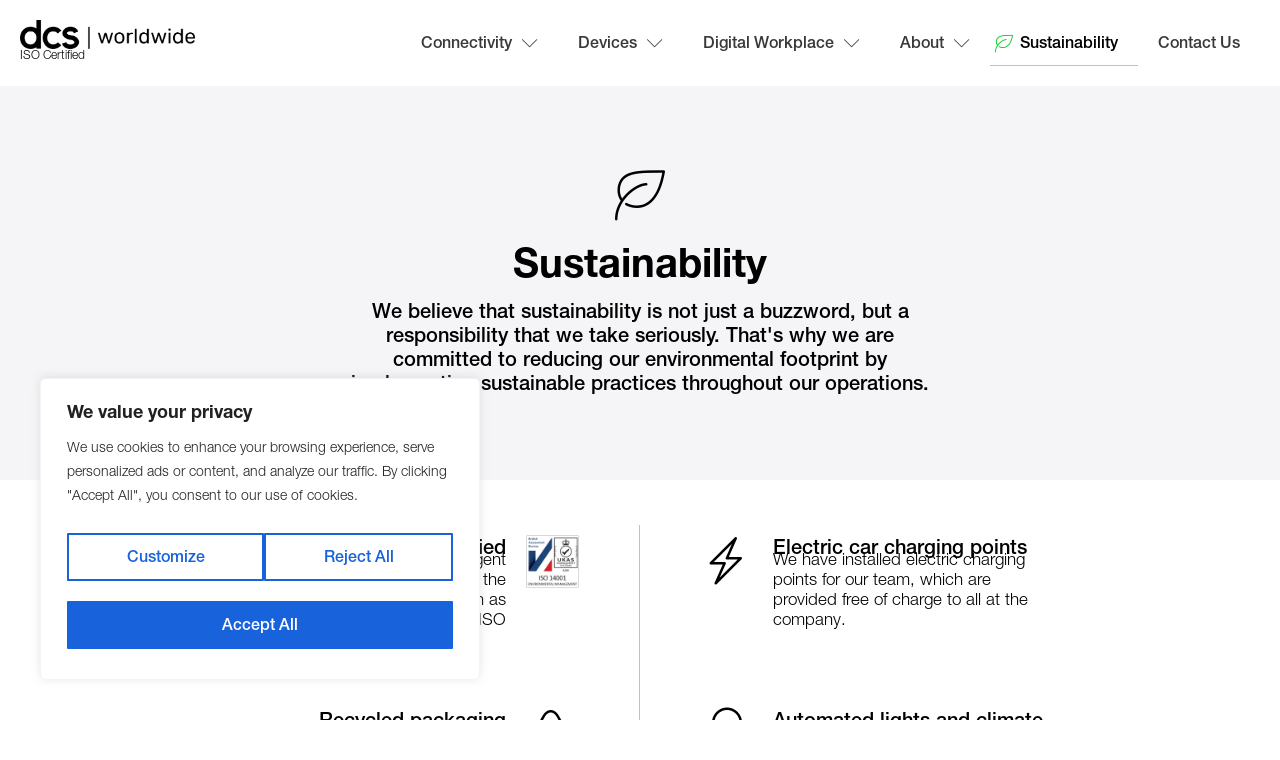

--- FILE ---
content_type: text/html; charset=UTF-8
request_url: https://dcsworldwide.net/sustainability/
body_size: 14722
content:
<!doctype html>
<html lang="en-GB">
<head>
	<meta charset="UTF-8">
	<meta name="viewport" content="width=device-width, initial-scale=1">
	<link rel="profile" href="https://gmpg.org/xfn/11">
	<title>Sustainability | DCS Worldwide</title>
<meta name='robots' content='max-image-preview:large' />
	<style>img:is([sizes="auto" i], [sizes^="auto," i]) { contain-intrinsic-size: 3000px 1500px }</style>
	<script id="cookieyes" type="text/javascript" src="https://cdn-cookieyes.com/client_data/1b5d635530630d582aab2449/script.js"></script><link rel="alternate" type="application/rss+xml" title="DCS Worldwide &raquo; Feed" href="https://dcsworldwide.net/feed/" />
<link rel="alternate" type="application/rss+xml" title="DCS Worldwide &raquo; Comments Feed" href="https://dcsworldwide.net/comments/feed/" />
<script>
window._wpemojiSettings = {"baseUrl":"https:\/\/s.w.org\/images\/core\/emoji\/16.0.1\/72x72\/","ext":".png","svgUrl":"https:\/\/s.w.org\/images\/core\/emoji\/16.0.1\/svg\/","svgExt":".svg","source":{"concatemoji":"https:\/\/dcsworldwide.net\/wp-includes\/js\/wp-emoji-release.min.js?ver=6.8.3"}};
/*! This file is auto-generated */
!function(s,n){var o,i,e;function c(e){try{var t={supportTests:e,timestamp:(new Date).valueOf()};sessionStorage.setItem(o,JSON.stringify(t))}catch(e){}}function p(e,t,n){e.clearRect(0,0,e.canvas.width,e.canvas.height),e.fillText(t,0,0);var t=new Uint32Array(e.getImageData(0,0,e.canvas.width,e.canvas.height).data),a=(e.clearRect(0,0,e.canvas.width,e.canvas.height),e.fillText(n,0,0),new Uint32Array(e.getImageData(0,0,e.canvas.width,e.canvas.height).data));return t.every(function(e,t){return e===a[t]})}function u(e,t){e.clearRect(0,0,e.canvas.width,e.canvas.height),e.fillText(t,0,0);for(var n=e.getImageData(16,16,1,1),a=0;a<n.data.length;a++)if(0!==n.data[a])return!1;return!0}function f(e,t,n,a){switch(t){case"flag":return n(e,"\ud83c\udff3\ufe0f\u200d\u26a7\ufe0f","\ud83c\udff3\ufe0f\u200b\u26a7\ufe0f")?!1:!n(e,"\ud83c\udde8\ud83c\uddf6","\ud83c\udde8\u200b\ud83c\uddf6")&&!n(e,"\ud83c\udff4\udb40\udc67\udb40\udc62\udb40\udc65\udb40\udc6e\udb40\udc67\udb40\udc7f","\ud83c\udff4\u200b\udb40\udc67\u200b\udb40\udc62\u200b\udb40\udc65\u200b\udb40\udc6e\u200b\udb40\udc67\u200b\udb40\udc7f");case"emoji":return!a(e,"\ud83e\udedf")}return!1}function g(e,t,n,a){var r="undefined"!=typeof WorkerGlobalScope&&self instanceof WorkerGlobalScope?new OffscreenCanvas(300,150):s.createElement("canvas"),o=r.getContext("2d",{willReadFrequently:!0}),i=(o.textBaseline="top",o.font="600 32px Arial",{});return e.forEach(function(e){i[e]=t(o,e,n,a)}),i}function t(e){var t=s.createElement("script");t.src=e,t.defer=!0,s.head.appendChild(t)}"undefined"!=typeof Promise&&(o="wpEmojiSettingsSupports",i=["flag","emoji"],n.supports={everything:!0,everythingExceptFlag:!0},e=new Promise(function(e){s.addEventListener("DOMContentLoaded",e,{once:!0})}),new Promise(function(t){var n=function(){try{var e=JSON.parse(sessionStorage.getItem(o));if("object"==typeof e&&"number"==typeof e.timestamp&&(new Date).valueOf()<e.timestamp+604800&&"object"==typeof e.supportTests)return e.supportTests}catch(e){}return null}();if(!n){if("undefined"!=typeof Worker&&"undefined"!=typeof OffscreenCanvas&&"undefined"!=typeof URL&&URL.createObjectURL&&"undefined"!=typeof Blob)try{var e="postMessage("+g.toString()+"("+[JSON.stringify(i),f.toString(),p.toString(),u.toString()].join(",")+"));",a=new Blob([e],{type:"text/javascript"}),r=new Worker(URL.createObjectURL(a),{name:"wpTestEmojiSupports"});return void(r.onmessage=function(e){c(n=e.data),r.terminate(),t(n)})}catch(e){}c(n=g(i,f,p,u))}t(n)}).then(function(e){for(var t in e)n.supports[t]=e[t],n.supports.everything=n.supports.everything&&n.supports[t],"flag"!==t&&(n.supports.everythingExceptFlag=n.supports.everythingExceptFlag&&n.supports[t]);n.supports.everythingExceptFlag=n.supports.everythingExceptFlag&&!n.supports.flag,n.DOMReady=!1,n.readyCallback=function(){n.DOMReady=!0}}).then(function(){return e}).then(function(){var e;n.supports.everything||(n.readyCallback(),(e=n.source||{}).concatemoji?t(e.concatemoji):e.wpemoji&&e.twemoji&&(t(e.twemoji),t(e.wpemoji)))}))}((window,document),window._wpemojiSettings);
</script>
<style id='wp-emoji-styles-inline-css'>

	img.wp-smiley, img.emoji {
		display: inline !important;
		border: none !important;
		box-shadow: none !important;
		height: 1em !important;
		width: 1em !important;
		margin: 0 0.07em !important;
		vertical-align: -0.1em !important;
		background: none !important;
		padding: 0 !important;
	}
</style>
<link rel='stylesheet' id='hello-elementor-css' href='https://dcsworldwide.net/wp-content/themes/hello-elementor/style.min.css?ver=2.8.1' media='all' />
<link rel='stylesheet' id='hello-elementor-theme-style-css' href='https://dcsworldwide.net/wp-content/themes/hello-elementor/theme.min.css?ver=2.8.1' media='all' />
<link rel='stylesheet' id='elementor-frontend-css' href='https://dcsworldwide.net/wp-content/uploads/sites/37/elementor/css/custom-frontend.min.css?ver=1753269750' media='all' />
<link rel='stylesheet' id='widget-image-css' href='https://dcsworldwide.net/wp-content/plugins/elementor/assets/css/widget-image.min.css?ver=3.32.5' media='all' />
<link rel='stylesheet' id='widget-heading-css' href='https://dcsworldwide.net/wp-content/plugins/elementor/assets/css/widget-heading.min.css?ver=3.32.5' media='all' />
<link rel='stylesheet' id='widget-nav-menu-css' href='https://dcsworldwide.net/wp-content/uploads/sites/37/elementor/css/custom-pro-widget-nav-menu.min.css?ver=1753269750' media='all' />
<link rel='stylesheet' id='elementor-icons-css' href='https://dcsworldwide.net/wp-content/plugins/elementor/assets/lib/eicons/css/elementor-icons.min.css?ver=5.44.0' media='all' />
<link rel='stylesheet' id='elementor-post-4-css' href='https://dcsworldwide.net/wp-content/uploads/sites/37/elementor/css/post-4.css?ver=1753269750' media='all' />
<link rel='stylesheet' id='jet-tabs-frontend-css' href='https://dcsworldwide.net/wp-content/plugins/jet-tabs/assets/css/jet-tabs-frontend.css?ver=2.2.9.2' media='all' />
<link rel='stylesheet' id='font-awesome-5-all-css' href='https://dcsworldwide.net/wp-content/plugins/elementor/assets/lib/font-awesome/css/all.min.css?ver=3.32.5' media='all' />
<link rel='stylesheet' id='font-awesome-4-shim-css' href='https://dcsworldwide.net/wp-content/plugins/elementor/assets/lib/font-awesome/css/v4-shims.min.css?ver=3.32.5' media='all' />
<link rel='stylesheet' id='elementor-post-3687-css' href='https://dcsworldwide.net/wp-content/uploads/sites/37/elementor/css/post-3687.css?ver=1753278578' media='all' />
<link rel='stylesheet' id='elementor-post-8-css' href='https://dcsworldwide.net/wp-content/uploads/sites/37/elementor/css/post-8.css?ver=1753269751' media='all' />
<link rel='stylesheet' id='elementor-post-11-css' href='https://dcsworldwide.net/wp-content/uploads/sites/37/elementor/css/post-11.css?ver=1753269752' media='all' />
<link rel='stylesheet' id='elementor-icons-linear-icons-css' href='https://dcsworldwide.net/wp-content/uploads/sites/37/elementor/custom-icons/linear-icons/style.css?ver=1.0.0' media='all' />
<link rel='stylesheet' id='elementor-icons-shared-0-css' href='https://dcsworldwide.net/wp-content/plugins/elementor/assets/lib/font-awesome/css/fontawesome.min.css?ver=5.15.3' media='all' />
<link rel='stylesheet' id='elementor-icons-fa-solid-css' href='https://dcsworldwide.net/wp-content/plugins/elementor/assets/lib/font-awesome/css/solid.min.css?ver=5.15.3' media='all' />
<script src="https://dcsworldwide.net/wp-includes/js/jquery/jquery.min.js?ver=3.7.1" id="jquery-core-js"></script>
<script src="https://dcsworldwide.net/wp-includes/js/jquery/jquery-migrate.min.js?ver=3.4.1" id="jquery-migrate-js"></script>
<script src="https://dcsworldwide.net/wp-content/plugins/elementor/assets/lib/font-awesome/js/v4-shims.min.js?ver=3.32.5" id="font-awesome-4-shim-js"></script>
<link rel="https://api.w.org/" href="https://dcsworldwide.net/wp-json/" /><link rel="alternate" title="JSON" type="application/json" href="https://dcsworldwide.net/wp-json/wp/v2/pages/3687" /><link rel="EditURI" type="application/rsd+xml" title="RSD" href="https://dcsworldwide.net/xmlrpc.php?rsd" />
<meta name="generator" content="WordPress 6.8.3" />
<link rel='shortlink' href='https://dcsworldwide.net/?p=3687' />
<link rel="alternate" title="oEmbed (JSON)" type="application/json+oembed" href="https://dcsworldwide.net/wp-json/oembed/1.0/embed?url=https%3A%2F%2Fdcsworldwide.net%2Fsustainability%2F" />
<link rel="alternate" title="oEmbed (XML)" type="text/xml+oembed" href="https://dcsworldwide.net/wp-json/oembed/1.0/embed?url=https%3A%2F%2Fdcsworldwide.net%2Fsustainability%2F&#038;format=xml" />
<meta name="generator" content="Elementor 3.32.5; features: additional_custom_breakpoints; settings: css_print_method-external, google_font-enabled, font_display-auto">
<!-- Google tag (gtag.js) -->
<script async src="https://www.googletagmanager.com/gtag/js?id=UA-99944114-1"></script>
<script>
  window.dataLayer = window.dataLayer || [];
  function gtag(){dataLayer.push(arguments);}
  gtag('js', new Date());

  gtag('config', 'UA-99944114-1');
</script>

<!-- SEO meta tags powered by SmartCrawl https://wpmudev.com/project/smartcrawl-wordpress-seo/ -->
<link rel="canonical" href="https://dcsworldwide.net/sustainability/" />
<meta name="description" content="Sustainability We believe that sustainability is not just a buzzword, but a responsibility that we take seriously. That&#039;s why we are committed to reduc ..." />
<script type="application/ld+json">{"@context":"https:\/\/schema.org","@graph":[{"@type":"Organization","@id":"https:\/\/dcsworldwide.net\/#schema-publishing-organization","url":"https:\/\/dcsworldwide.net","name":"DCS Worldwide"},{"@type":"WebSite","@id":"https:\/\/dcsworldwide.net\/#schema-website","url":"https:\/\/dcsworldwide.net","name":"DCS Worldwide","encoding":"UTF-8","potentialAction":{"@type":"SearchAction","target":"https:\/\/dcsworldwide.net\/search\/{search_term_string}\/","query-input":"required name=search_term_string"}},{"@type":"BreadcrumbList","@id":"https:\/\/dcsworldwide.net\/sustainability?page&pagename=sustainability\/#breadcrumb","itemListElement":[{"@type":"ListItem","position":1,"name":"Home","item":"https:\/\/dcsworldwide.net"},{"@type":"ListItem","position":2,"name":"Sustainability"}]},{"@type":"Person","@id":"https:\/\/dcsworldwide.net\/author\/scott\/#schema-author","name":"Scott Bowler","url":"https:\/\/dcsworldwide.net\/author\/scott\/"},{"@type":"WebPage","@id":"https:\/\/dcsworldwide.net\/sustainability\/#schema-webpage","isPartOf":{"@id":"https:\/\/dcsworldwide.net\/#schema-website"},"publisher":{"@id":"https:\/\/dcsworldwide.net\/#schema-publishing-organization"},"url":"https:\/\/dcsworldwide.net\/sustainability\/"},{"@type":"Article","mainEntityOfPage":{"@id":"https:\/\/dcsworldwide.net\/sustainability\/#schema-webpage"},"author":{"@id":"https:\/\/dcsworldwide.net\/author\/scott\/#schema-author"},"publisher":{"@id":"https:\/\/dcsworldwide.net\/#schema-publishing-organization"},"dateModified":"2024-04-29T09:53:55","datePublished":"2023-04-17T08:59:02","headline":"Sustainability | DCS Worldwide","description":"Sustainability We believe that sustainability is not just a buzzword, but a responsibility that we take seriously. That&#039;s why we are committed to reduc ...","name":"Sustainability"}]}</script>
<meta property="og:type" content="article" />
<meta property="og:url" content="https://dcsworldwide.net/sustainability/" />
<meta property="og:title" content="Sustainability | DCS Worldwide" />
<meta property="og:description" content="Sustainability We believe that sustainability is not just a buzzword, but a responsibility that we take seriously. That&#039;s why we are committed to reduc ..." />
<meta property="og:image" content="https://dcsworldwide.net/wp-content/uploads/sites/37/2020/09/14001-RGB-White.jpg-1024x1024.webp" />
<meta property="article:published_time" content="2023-04-17T08:59:02" />
<meta property="article:author" content="Scott" />
<meta name="twitter:card" content="summary_large_image" />
<meta name="twitter:title" content="Sustainability | DCS Worldwide" />
<meta name="twitter:description" content="Sustainability We believe that sustainability is not just a buzzword, but a responsibility that we take seriously. That&#039;s why we are committed to reduc ..." />
<meta name="twitter:image" content="https://dcsworldwide.net/wp-content/uploads/sites/37/2020/09/14001-RGB-White.jpg-1024x1024.webp" />
<!-- /SEO -->
			<style>
				.e-con.e-parent:nth-of-type(n+4):not(.e-lazyloaded):not(.e-no-lazyload),
				.e-con.e-parent:nth-of-type(n+4):not(.e-lazyloaded):not(.e-no-lazyload) * {
					background-image: none !important;
				}
				@media screen and (max-height: 1024px) {
					.e-con.e-parent:nth-of-type(n+3):not(.e-lazyloaded):not(.e-no-lazyload),
					.e-con.e-parent:nth-of-type(n+3):not(.e-lazyloaded):not(.e-no-lazyload) * {
						background-image: none !important;
					}
				}
				@media screen and (max-height: 640px) {
					.e-con.e-parent:nth-of-type(n+2):not(.e-lazyloaded):not(.e-no-lazyload),
					.e-con.e-parent:nth-of-type(n+2):not(.e-lazyloaded):not(.e-no-lazyload) * {
						background-image: none !important;
					}
				}
			</style>
			<link rel="icon" href="https://s3.eu-west-2.amazonaws.com/dcs.mediazoom.org/sites/37/2020/11/19161120/cropped-dcs-favicon-32x32.png" sizes="32x32" />
<link rel="icon" href="https://s3.eu-west-2.amazonaws.com/dcs.mediazoom.org/sites/37/2020/11/19161120/cropped-dcs-favicon-192x192.png" sizes="192x192" />
<link rel="apple-touch-icon" href="https://s3.eu-west-2.amazonaws.com/dcs.mediazoom.org/sites/37/2020/11/19161120/cropped-dcs-favicon-180x180.png" />
<meta name="msapplication-TileImage" content="https://s3.eu-west-2.amazonaws.com/dcs.mediazoom.org/sites/37/2020/11/19161120/cropped-dcs-favicon-270x270.png" />
</head>
<body class="wp-singular page-template page-template-elementor_header_footer page page-id-3687 wp-theme-hello-elementor elementor-default elementor-template-full-width elementor-kit-4 elementor-page elementor-page-3687">


<a class="skip-link screen-reader-text" href="#content">Skip to content</a>

		<header data-elementor-type="header" data-elementor-id="8" class="elementor elementor-8 elementor-location-header" data-elementor-post-type="elementor_library">
			<div class="elementor-element elementor-element-4639f9a e-flex e-con-boxed e-con e-parent" data-id="4639f9a" data-element_type="container" data-settings="{&quot;jet_parallax_layout_list&quot;:[]}">
					<div class="e-con-inner">
		<div class="elementor-element elementor-element-3eeede2 e-con-full e-flex e-con e-child" data-id="3eeede2" data-element_type="container" data-settings="{&quot;jet_parallax_layout_list&quot;:[]}">
				<div class="elementor-element elementor-element-eedadd2 elementor-widget elementor-widget-image" data-id="eedadd2" data-element_type="widget" data-widget_type="image.default">
				<div class="elementor-widget-container">
																<a href="https://dcsworldwide.net/">
							<img fetchpriority="high" width="800" height="133" src="https://s3.eu-west-2.amazonaws.com/dcs.mediazoom.org/sites/37/2020/09/02153236/dcs-worldwide-logo-black-1024x170.png" class="attachment-large size-large wp-image-218" alt="" srcset="https://s3.eu-west-2.amazonaws.com/dcs.mediazoom.org/sites/37/2020/09/02153236/dcs-worldwide-logo-black-1024x170.png 1024w, https://s3.eu-west-2.amazonaws.com/dcs.mediazoom.org/sites/37/2020/09/02153236/dcs-worldwide-logo-black-300x50.png 300w, https://s3.eu-west-2.amazonaws.com/dcs.mediazoom.org/sites/37/2020/09/02153236/dcs-worldwide-logo-black-768x127.png 768w, https://s3.eu-west-2.amazonaws.com/dcs.mediazoom.org/sites/37/2020/09/02153236/dcs-worldwide-logo-black.png 1200w" sizes="(max-width: 800px) 100vw, 800px" />								</a>
															</div>
				</div>
				<div class="elementor-element elementor-element-76a6cd4 elementor-widget elementor-widget-heading" data-id="76a6cd4" data-element_type="widget" data-widget_type="heading.default">
				<div class="elementor-widget-container">
					<div class="elementor-heading-title elementor-size-default">ISO Certified</div>				</div>
				</div>
				</div>
		<div class="elementor-element elementor-element-6e1df5e e-con-full e-flex e-con e-child" data-id="6e1df5e" data-element_type="container" data-settings="{&quot;jet_parallax_layout_list&quot;:[]}">
				<div class="elementor-element elementor-element-2be67c6 elementor-nav-menu__align-end elementor-nav-menu--dropdown-tablet_extra elementor-nav-menu--stretch elementor-nav-menu__text-align-aside elementor-nav-menu--toggle elementor-nav-menu--burger elementor-widget elementor-widget-nav-menu" data-id="2be67c6" data-element_type="widget" data-settings="{&quot;full_width&quot;:&quot;stretch&quot;,&quot;submenu_icon&quot;:{&quot;value&quot;:&quot;&lt;i class=\&quot;linearicon- linear-icon-chevron-down\&quot; aria-hidden=\&quot;true\&quot;&gt;&lt;\/i&gt;&quot;,&quot;library&quot;:&quot;linear-icons&quot;},&quot;layout&quot;:&quot;horizontal&quot;,&quot;toggle&quot;:&quot;burger&quot;}" data-widget_type="nav-menu.default">
				<div class="elementor-widget-container">
								<nav aria-label="Menu" class="elementor-nav-menu--main elementor-nav-menu__container elementor-nav-menu--layout-horizontal e--pointer-underline e--animation-fade">
				<ul id="menu-1-2be67c6" class="elementor-nav-menu"><li class="menu-item menu-item-type-custom menu-item-object-custom menu-item-has-children menu-item-4793"><a href="#" class="elementor-item elementor-item-anchor">Connectivity</a>
<ul class="sub-menu elementor-nav-menu--dropdown">
	<li class="menu-item menu-item-type-post_type menu-item-object-page menu-item-4558"><a href="https://dcsworldwide.net/airtime/" class="elementor-sub-item">Airtime</a></li>
	<li class="menu-item menu-item-type-post_type menu-item-object-page menu-item-4559"><a href="https://dcsworldwide.net/business-broadband/" class="elementor-sub-item">Fibre / Broadband</a></li>
	<li class="menu-item menu-item-type-post_type menu-item-object-page menu-item-4838"><a href="https://dcsworldwide.net/hosted-telephony-voip/" class="elementor-sub-item">Hosted Telephony / VOIP</a></li>
</ul>
</li>
<li class="menu-item menu-item-type-custom menu-item-object-custom menu-item-has-children menu-item-4800"><a href="#" class="elementor-item elementor-item-anchor">Devices</a>
<ul class="sub-menu elementor-nav-menu--dropdown">
	<li class="menu-item menu-item-type-post_type menu-item-object-page menu-item-4562"><a href="https://dcsworldwide.net/hardware-procurement/" class="elementor-sub-item">Hardware Procurement</a></li>
	<li class="menu-item menu-item-type-post_type menu-item-object-page menu-item-4794"><a href="https://dcsworldwide.net/daas/" class="elementor-sub-item">Device as a Service (DaaS)</a></li>
	<li class="menu-item menu-item-type-post_type menu-item-object-page menu-item-4561"><a href="https://dcsworldwide.net/fulfilment/" class="elementor-sub-item">Fulfilment</a></li>
</ul>
</li>
<li class="menu-item menu-item-type-custom menu-item-object-custom menu-item-has-children menu-item-4557"><a href="#" class="elementor-item elementor-item-anchor">Digital Workplace</a>
<ul class="sub-menu elementor-nav-menu--dropdown">
	<li class="menu-item menu-item-type-post_type menu-item-object-page menu-item-4572"><a href="https://dcsworldwide.net/unified-comms/" class="elementor-sub-item">Unified Communications</a></li>
	<li class="menu-item menu-item-type-post_type menu-item-object-page menu-item-4560"><a href="https://dcsworldwide.net/emm/" class="elementor-sub-item">Enterprise Mobility Management (EMM)</a></li>
	<li class="menu-item menu-item-type-post_type menu-item-object-page menu-item-4563"><a href="https://dcsworldwide.net/mobile-security/" class="elementor-sub-item">Mobile Security</a></li>
	<li class="menu-item menu-item-type-post_type menu-item-object-page menu-item-4564"><a href="https://dcsworldwide.net/support/" class="elementor-sub-item">Support</a></li>
	<li class="menu-item menu-item-type-post_type menu-item-object-page menu-item-4803"><a href="https://dcsworldwide.net/microsoft-365/" class="elementor-sub-item">Microsoft 365</a></li>
	<li class="menu-item menu-item-type-post_type menu-item-object-page menu-item-4978"><a href="https://dcsworldwide.net/ai-automation/" class="elementor-sub-item">AI &#038; Automation</a></li>
</ul>
</li>
<li class="menu-item menu-item-type-custom menu-item-object-custom menu-item-has-children menu-item-4804"><a href="#" class="elementor-item elementor-item-anchor">About</a>
<ul class="sub-menu elementor-nav-menu--dropdown">
	<li class="menu-item menu-item-type-post_type menu-item-object-page menu-item-4570"><a href="https://dcsworldwide.net/about-us/" class="elementor-sub-item">Mission</a></li>
	<li class="menu-item menu-item-type-custom menu-item-object-custom menu-item-has-children menu-item-4565"><a href="#" class="elementor-sub-item elementor-item-anchor">Industries</a>
	<ul class="sub-menu elementor-nav-menu--dropdown">
		<li class="menu-item menu-item-type-custom menu-item-object-custom menu-item-4566"><a href="https://dcsworldwide.net/industries/" class="elementor-sub-item">Finance</a></li>
		<li class="menu-item menu-item-type-custom menu-item-object-custom menu-item-4567"><a href="https://dcsworldwide.net/industries/" class="elementor-sub-item">Construction</a></li>
		<li class="menu-item menu-item-type-custom menu-item-object-custom menu-item-4568"><a href="https://dcsworldwide.net/industries/" class="elementor-sub-item">Education</a></li>
		<li class="menu-item menu-item-type-custom menu-item-object-custom menu-item-4569"><a href="https://dcsworldwide.net/industries/" class="elementor-sub-item">Recruitment</a></li>
		<li class="menu-item menu-item-type-custom menu-item-object-custom menu-item-4606"><a href="https://dcsworldwide.net/industries/" class="elementor-sub-item">Transportation</a></li>
		<li class="menu-item menu-item-type-custom menu-item-object-custom menu-item-4607"><a href="https://dcsworldwide.net/industries/" class="elementor-sub-item">Healthcare</a></li>
	</ul>
</li>
</ul>
</li>
<li class="sustainability menu-item menu-item-type-post_type menu-item-object-page current-menu-item page_item page-item-3687 current_page_item menu-item-4648"><a href="https://dcsworldwide.net/sustainability/" aria-current="page" class="elementor-item elementor-item-active">Sustainability</a></li>
<li class="menu-item menu-item-type-post_type menu-item-object-page menu-item-4571"><a href="https://dcsworldwide.net/contact-us/" class="elementor-item">Contact Us</a></li>
</ul>			</nav>
					<div class="elementor-menu-toggle" role="button" tabindex="0" aria-label="Menu Toggle" aria-expanded="false">
			<i aria-hidden="true" role="presentation" class="elementor-menu-toggle__icon--open eicon-menu-bar"></i><i aria-hidden="true" role="presentation" class="elementor-menu-toggle__icon--close eicon-close"></i>		</div>
					<nav class="elementor-nav-menu--dropdown elementor-nav-menu__container" aria-hidden="true">
				<ul id="menu-2-2be67c6" class="elementor-nav-menu"><li class="menu-item menu-item-type-custom menu-item-object-custom menu-item-has-children menu-item-4793"><a href="#" class="elementor-item elementor-item-anchor" tabindex="-1">Connectivity</a>
<ul class="sub-menu elementor-nav-menu--dropdown">
	<li class="menu-item menu-item-type-post_type menu-item-object-page menu-item-4558"><a href="https://dcsworldwide.net/airtime/" class="elementor-sub-item" tabindex="-1">Airtime</a></li>
	<li class="menu-item menu-item-type-post_type menu-item-object-page menu-item-4559"><a href="https://dcsworldwide.net/business-broadband/" class="elementor-sub-item" tabindex="-1">Fibre / Broadband</a></li>
	<li class="menu-item menu-item-type-post_type menu-item-object-page menu-item-4838"><a href="https://dcsworldwide.net/hosted-telephony-voip/" class="elementor-sub-item" tabindex="-1">Hosted Telephony / VOIP</a></li>
</ul>
</li>
<li class="menu-item menu-item-type-custom menu-item-object-custom menu-item-has-children menu-item-4800"><a href="#" class="elementor-item elementor-item-anchor" tabindex="-1">Devices</a>
<ul class="sub-menu elementor-nav-menu--dropdown">
	<li class="menu-item menu-item-type-post_type menu-item-object-page menu-item-4562"><a href="https://dcsworldwide.net/hardware-procurement/" class="elementor-sub-item" tabindex="-1">Hardware Procurement</a></li>
	<li class="menu-item menu-item-type-post_type menu-item-object-page menu-item-4794"><a href="https://dcsworldwide.net/daas/" class="elementor-sub-item" tabindex="-1">Device as a Service (DaaS)</a></li>
	<li class="menu-item menu-item-type-post_type menu-item-object-page menu-item-4561"><a href="https://dcsworldwide.net/fulfilment/" class="elementor-sub-item" tabindex="-1">Fulfilment</a></li>
</ul>
</li>
<li class="menu-item menu-item-type-custom menu-item-object-custom menu-item-has-children menu-item-4557"><a href="#" class="elementor-item elementor-item-anchor" tabindex="-1">Digital Workplace</a>
<ul class="sub-menu elementor-nav-menu--dropdown">
	<li class="menu-item menu-item-type-post_type menu-item-object-page menu-item-4572"><a href="https://dcsworldwide.net/unified-comms/" class="elementor-sub-item" tabindex="-1">Unified Communications</a></li>
	<li class="menu-item menu-item-type-post_type menu-item-object-page menu-item-4560"><a href="https://dcsworldwide.net/emm/" class="elementor-sub-item" tabindex="-1">Enterprise Mobility Management (EMM)</a></li>
	<li class="menu-item menu-item-type-post_type menu-item-object-page menu-item-4563"><a href="https://dcsworldwide.net/mobile-security/" class="elementor-sub-item" tabindex="-1">Mobile Security</a></li>
	<li class="menu-item menu-item-type-post_type menu-item-object-page menu-item-4564"><a href="https://dcsworldwide.net/support/" class="elementor-sub-item" tabindex="-1">Support</a></li>
	<li class="menu-item menu-item-type-post_type menu-item-object-page menu-item-4803"><a href="https://dcsworldwide.net/microsoft-365/" class="elementor-sub-item" tabindex="-1">Microsoft 365</a></li>
	<li class="menu-item menu-item-type-post_type menu-item-object-page menu-item-4978"><a href="https://dcsworldwide.net/ai-automation/" class="elementor-sub-item" tabindex="-1">AI &#038; Automation</a></li>
</ul>
</li>
<li class="menu-item menu-item-type-custom menu-item-object-custom menu-item-has-children menu-item-4804"><a href="#" class="elementor-item elementor-item-anchor" tabindex="-1">About</a>
<ul class="sub-menu elementor-nav-menu--dropdown">
	<li class="menu-item menu-item-type-post_type menu-item-object-page menu-item-4570"><a href="https://dcsworldwide.net/about-us/" class="elementor-sub-item" tabindex="-1">Mission</a></li>
	<li class="menu-item menu-item-type-custom menu-item-object-custom menu-item-has-children menu-item-4565"><a href="#" class="elementor-sub-item elementor-item-anchor" tabindex="-1">Industries</a>
	<ul class="sub-menu elementor-nav-menu--dropdown">
		<li class="menu-item menu-item-type-custom menu-item-object-custom menu-item-4566"><a href="https://dcsworldwide.net/industries/" class="elementor-sub-item" tabindex="-1">Finance</a></li>
		<li class="menu-item menu-item-type-custom menu-item-object-custom menu-item-4567"><a href="https://dcsworldwide.net/industries/" class="elementor-sub-item" tabindex="-1">Construction</a></li>
		<li class="menu-item menu-item-type-custom menu-item-object-custom menu-item-4568"><a href="https://dcsworldwide.net/industries/" class="elementor-sub-item" tabindex="-1">Education</a></li>
		<li class="menu-item menu-item-type-custom menu-item-object-custom menu-item-4569"><a href="https://dcsworldwide.net/industries/" class="elementor-sub-item" tabindex="-1">Recruitment</a></li>
		<li class="menu-item menu-item-type-custom menu-item-object-custom menu-item-4606"><a href="https://dcsworldwide.net/industries/" class="elementor-sub-item" tabindex="-1">Transportation</a></li>
		<li class="menu-item menu-item-type-custom menu-item-object-custom menu-item-4607"><a href="https://dcsworldwide.net/industries/" class="elementor-sub-item" tabindex="-1">Healthcare</a></li>
	</ul>
</li>
</ul>
</li>
<li class="sustainability menu-item menu-item-type-post_type menu-item-object-page current-menu-item page_item page-item-3687 current_page_item menu-item-4648"><a href="https://dcsworldwide.net/sustainability/" aria-current="page" class="elementor-item elementor-item-active" tabindex="-1">Sustainability</a></li>
<li class="menu-item menu-item-type-post_type menu-item-object-page menu-item-4571"><a href="https://dcsworldwide.net/contact-us/" class="elementor-item" tabindex="-1">Contact Us</a></li>
</ul>			</nav>
						</div>
				</div>
				</div>
					</div>
				</div>
				</header>
				<div data-elementor-type="wp-page" data-elementor-id="3687" class="elementor elementor-3687" data-elementor-post-type="page">
				<div class="elementor-element elementor-element-e5fc980 e-flex e-con-boxed e-con e-parent" data-id="e5fc980" data-element_type="container" data-settings="{&quot;jet_parallax_layout_list&quot;:[{&quot;jet_parallax_layout_image&quot;:{&quot;url&quot;:&quot;&quot;,&quot;id&quot;:&quot;&quot;,&quot;size&quot;:&quot;&quot;},&quot;_id&quot;:&quot;d123c24&quot;,&quot;jet_parallax_layout_image_tablet&quot;:{&quot;url&quot;:&quot;&quot;,&quot;id&quot;:&quot;&quot;,&quot;size&quot;:&quot;&quot;},&quot;jet_parallax_layout_image_mobile&quot;:{&quot;url&quot;:&quot;&quot;,&quot;id&quot;:&quot;&quot;,&quot;size&quot;:&quot;&quot;},&quot;jet_parallax_layout_image_widescreen&quot;:{&quot;url&quot;:&quot;&quot;,&quot;id&quot;:&quot;&quot;,&quot;size&quot;:&quot;&quot;},&quot;jet_parallax_layout_image_laptop&quot;:{&quot;url&quot;:&quot;&quot;,&quot;id&quot;:&quot;&quot;,&quot;size&quot;:&quot;&quot;},&quot;jet_parallax_layout_image_tablet_extra&quot;:{&quot;url&quot;:&quot;&quot;,&quot;id&quot;:&quot;&quot;,&quot;size&quot;:&quot;&quot;},&quot;jet_parallax_layout_image_mobile_extra&quot;:{&quot;url&quot;:&quot;&quot;,&quot;id&quot;:&quot;&quot;,&quot;size&quot;:&quot;&quot;},&quot;jet_parallax_layout_speed&quot;:{&quot;unit&quot;:&quot;%&quot;,&quot;size&quot;:50,&quot;sizes&quot;:[]},&quot;jet_parallax_layout_type&quot;:&quot;scroll&quot;,&quot;jet_parallax_layout_direction&quot;:&quot;1&quot;,&quot;jet_parallax_layout_fx_direction&quot;:null,&quot;jet_parallax_layout_z_index&quot;:&quot;&quot;,&quot;jet_parallax_layout_bg_x&quot;:50,&quot;jet_parallax_layout_bg_x_widescreen&quot;:&quot;&quot;,&quot;jet_parallax_layout_bg_x_laptop&quot;:&quot;&quot;,&quot;jet_parallax_layout_bg_x_tablet_extra&quot;:&quot;&quot;,&quot;jet_parallax_layout_bg_x_tablet&quot;:&quot;&quot;,&quot;jet_parallax_layout_bg_x_mobile_extra&quot;:&quot;&quot;,&quot;jet_parallax_layout_bg_x_mobile&quot;:&quot;&quot;,&quot;jet_parallax_layout_bg_y&quot;:50,&quot;jet_parallax_layout_bg_y_widescreen&quot;:&quot;&quot;,&quot;jet_parallax_layout_bg_y_laptop&quot;:&quot;&quot;,&quot;jet_parallax_layout_bg_y_tablet_extra&quot;:&quot;&quot;,&quot;jet_parallax_layout_bg_y_tablet&quot;:&quot;&quot;,&quot;jet_parallax_layout_bg_y_mobile_extra&quot;:&quot;&quot;,&quot;jet_parallax_layout_bg_y_mobile&quot;:&quot;&quot;,&quot;jet_parallax_layout_bg_size&quot;:&quot;auto&quot;,&quot;jet_parallax_layout_bg_size_widescreen&quot;:&quot;&quot;,&quot;jet_parallax_layout_bg_size_laptop&quot;:&quot;&quot;,&quot;jet_parallax_layout_bg_size_tablet_extra&quot;:&quot;&quot;,&quot;jet_parallax_layout_bg_size_tablet&quot;:&quot;&quot;,&quot;jet_parallax_layout_bg_size_mobile_extra&quot;:&quot;&quot;,&quot;jet_parallax_layout_bg_size_mobile&quot;:&quot;&quot;,&quot;jet_parallax_layout_animation_prop&quot;:&quot;transform&quot;,&quot;jet_parallax_layout_on&quot;:[&quot;desktop&quot;,&quot;tablet&quot;]}],&quot;background_background&quot;:&quot;classic&quot;}">
					<div class="e-con-inner">
		<div class="elementor-element elementor-element-e1c3e0f e-con-full e-flex e-con e-child" data-id="e1c3e0f" data-element_type="container" data-settings="{&quot;jet_parallax_layout_list&quot;:[]}">
				<div class="elementor-element elementor-element-52e9a51 elementor-view-default elementor-widget elementor-widget-icon" data-id="52e9a51" data-element_type="widget" data-widget_type="icon.default">
				<div class="elementor-widget-container">
							<div class="elementor-icon-wrapper">
			<div class="elementor-icon">
			<i aria-hidden="true" class="linearicon- linear-icon-leaf"></i>			</div>
		</div>
						</div>
				</div>
				<div class="elementor-element elementor-element-de01a6b elementor-widget elementor-widget-heading" data-id="de01a6b" data-element_type="widget" data-widget_type="heading.default">
				<div class="elementor-widget-container">
					<h1 class="elementor-heading-title elementor-size-default">Sustainability</h1>				</div>
				</div>
				<div class="elementor-element elementor-element-a01ff34 elementor-widget elementor-widget-heading" data-id="a01ff34" data-element_type="widget" data-widget_type="heading.default">
				<div class="elementor-widget-container">
					<h4 class="elementor-heading-title elementor-size-default">We believe that sustainability is not just a buzzword, but a responsibility that we take seriously. That's why we are committed to reducing our environmental footprint by implementing sustainable practices throughout our operations.</h4>				</div>
				</div>
				</div>
					</div>
				</div>
		<div class="elementor-element elementor-element-2b42f80 e-flex e-con-boxed e-con e-parent" data-id="2b42f80" data-element_type="container" data-settings="{&quot;jet_parallax_layout_list&quot;:[{&quot;jet_parallax_layout_image&quot;:{&quot;url&quot;:&quot;&quot;,&quot;id&quot;:&quot;&quot;,&quot;size&quot;:&quot;&quot;},&quot;_id&quot;:&quot;0e252de&quot;,&quot;jet_parallax_layout_image_tablet&quot;:{&quot;url&quot;:&quot;&quot;,&quot;id&quot;:&quot;&quot;,&quot;size&quot;:&quot;&quot;},&quot;jet_parallax_layout_image_mobile&quot;:{&quot;url&quot;:&quot;&quot;,&quot;id&quot;:&quot;&quot;,&quot;size&quot;:&quot;&quot;},&quot;jet_parallax_layout_image_widescreen&quot;:{&quot;url&quot;:&quot;&quot;,&quot;id&quot;:&quot;&quot;,&quot;size&quot;:&quot;&quot;},&quot;jet_parallax_layout_image_laptop&quot;:{&quot;url&quot;:&quot;&quot;,&quot;id&quot;:&quot;&quot;,&quot;size&quot;:&quot;&quot;},&quot;jet_parallax_layout_image_tablet_extra&quot;:{&quot;url&quot;:&quot;&quot;,&quot;id&quot;:&quot;&quot;,&quot;size&quot;:&quot;&quot;},&quot;jet_parallax_layout_image_mobile_extra&quot;:{&quot;url&quot;:&quot;&quot;,&quot;id&quot;:&quot;&quot;,&quot;size&quot;:&quot;&quot;},&quot;jet_parallax_layout_speed&quot;:{&quot;unit&quot;:&quot;%&quot;,&quot;size&quot;:50,&quot;sizes&quot;:[]},&quot;jet_parallax_layout_type&quot;:&quot;scroll&quot;,&quot;jet_parallax_layout_direction&quot;:&quot;1&quot;,&quot;jet_parallax_layout_fx_direction&quot;:null,&quot;jet_parallax_layout_z_index&quot;:&quot;&quot;,&quot;jet_parallax_layout_bg_x&quot;:50,&quot;jet_parallax_layout_bg_x_widescreen&quot;:&quot;&quot;,&quot;jet_parallax_layout_bg_x_laptop&quot;:&quot;&quot;,&quot;jet_parallax_layout_bg_x_tablet_extra&quot;:&quot;&quot;,&quot;jet_parallax_layout_bg_x_tablet&quot;:&quot;&quot;,&quot;jet_parallax_layout_bg_x_mobile_extra&quot;:&quot;&quot;,&quot;jet_parallax_layout_bg_x_mobile&quot;:&quot;&quot;,&quot;jet_parallax_layout_bg_y&quot;:50,&quot;jet_parallax_layout_bg_y_widescreen&quot;:&quot;&quot;,&quot;jet_parallax_layout_bg_y_laptop&quot;:&quot;&quot;,&quot;jet_parallax_layout_bg_y_tablet_extra&quot;:&quot;&quot;,&quot;jet_parallax_layout_bg_y_tablet&quot;:&quot;&quot;,&quot;jet_parallax_layout_bg_y_mobile_extra&quot;:&quot;&quot;,&quot;jet_parallax_layout_bg_y_mobile&quot;:&quot;&quot;,&quot;jet_parallax_layout_bg_size&quot;:&quot;auto&quot;,&quot;jet_parallax_layout_bg_size_widescreen&quot;:&quot;&quot;,&quot;jet_parallax_layout_bg_size_laptop&quot;:&quot;&quot;,&quot;jet_parallax_layout_bg_size_tablet_extra&quot;:&quot;&quot;,&quot;jet_parallax_layout_bg_size_tablet&quot;:&quot;&quot;,&quot;jet_parallax_layout_bg_size_mobile_extra&quot;:&quot;&quot;,&quot;jet_parallax_layout_bg_size_mobile&quot;:&quot;&quot;,&quot;jet_parallax_layout_animation_prop&quot;:&quot;transform&quot;,&quot;jet_parallax_layout_on&quot;:[&quot;desktop&quot;,&quot;tablet&quot;]}]}">
					<div class="e-con-inner">
		<div class="elementor-element elementor-element-70c9c85 e-con-full e-flex e-con e-child" data-id="70c9c85" data-element_type="container" data-settings="{&quot;jet_parallax_layout_list&quot;:[]}">
		<div class="elementor-element elementor-element-592ea60 e-con-full e-flex e-con e-child" data-id="592ea60" data-element_type="container" data-settings="{&quot;jet_parallax_layout_list&quot;:[{&quot;jet_parallax_layout_image&quot;:{&quot;url&quot;:&quot;&quot;,&quot;id&quot;:&quot;&quot;,&quot;size&quot;:&quot;&quot;},&quot;_id&quot;:&quot;45bd3d0&quot;,&quot;jet_parallax_layout_image_tablet&quot;:{&quot;url&quot;:&quot;&quot;,&quot;id&quot;:&quot;&quot;,&quot;size&quot;:&quot;&quot;},&quot;jet_parallax_layout_image_mobile&quot;:{&quot;url&quot;:&quot;&quot;,&quot;id&quot;:&quot;&quot;,&quot;size&quot;:&quot;&quot;},&quot;jet_parallax_layout_image_widescreen&quot;:{&quot;url&quot;:&quot;&quot;,&quot;id&quot;:&quot;&quot;,&quot;size&quot;:&quot;&quot;},&quot;jet_parallax_layout_image_laptop&quot;:{&quot;url&quot;:&quot;&quot;,&quot;id&quot;:&quot;&quot;,&quot;size&quot;:&quot;&quot;},&quot;jet_parallax_layout_image_tablet_extra&quot;:{&quot;url&quot;:&quot;&quot;,&quot;id&quot;:&quot;&quot;,&quot;size&quot;:&quot;&quot;},&quot;jet_parallax_layout_image_mobile_extra&quot;:{&quot;url&quot;:&quot;&quot;,&quot;id&quot;:&quot;&quot;,&quot;size&quot;:&quot;&quot;},&quot;jet_parallax_layout_speed&quot;:{&quot;unit&quot;:&quot;%&quot;,&quot;size&quot;:50,&quot;sizes&quot;:[]},&quot;jet_parallax_layout_type&quot;:&quot;scroll&quot;,&quot;jet_parallax_layout_direction&quot;:&quot;1&quot;,&quot;jet_parallax_layout_fx_direction&quot;:null,&quot;jet_parallax_layout_z_index&quot;:&quot;&quot;,&quot;jet_parallax_layout_bg_x&quot;:50,&quot;jet_parallax_layout_bg_x_widescreen&quot;:&quot;&quot;,&quot;jet_parallax_layout_bg_x_laptop&quot;:&quot;&quot;,&quot;jet_parallax_layout_bg_x_tablet_extra&quot;:&quot;&quot;,&quot;jet_parallax_layout_bg_x_tablet&quot;:&quot;&quot;,&quot;jet_parallax_layout_bg_x_mobile_extra&quot;:&quot;&quot;,&quot;jet_parallax_layout_bg_x_mobile&quot;:&quot;&quot;,&quot;jet_parallax_layout_bg_y&quot;:50,&quot;jet_parallax_layout_bg_y_widescreen&quot;:&quot;&quot;,&quot;jet_parallax_layout_bg_y_laptop&quot;:&quot;&quot;,&quot;jet_parallax_layout_bg_y_tablet_extra&quot;:&quot;&quot;,&quot;jet_parallax_layout_bg_y_tablet&quot;:&quot;&quot;,&quot;jet_parallax_layout_bg_y_mobile_extra&quot;:&quot;&quot;,&quot;jet_parallax_layout_bg_y_mobile&quot;:&quot;&quot;,&quot;jet_parallax_layout_bg_size&quot;:&quot;auto&quot;,&quot;jet_parallax_layout_bg_size_widescreen&quot;:&quot;&quot;,&quot;jet_parallax_layout_bg_size_laptop&quot;:&quot;&quot;,&quot;jet_parallax_layout_bg_size_tablet_extra&quot;:&quot;&quot;,&quot;jet_parallax_layout_bg_size_tablet&quot;:&quot;&quot;,&quot;jet_parallax_layout_bg_size_mobile_extra&quot;:&quot;&quot;,&quot;jet_parallax_layout_bg_size_mobile&quot;:&quot;&quot;,&quot;jet_parallax_layout_animation_prop&quot;:&quot;transform&quot;,&quot;jet_parallax_layout_on&quot;:[&quot;desktop&quot;,&quot;tablet&quot;]}]}">
		<div class="elementor-element elementor-element-d8d783e e-con-full e-flex e-con e-child" data-id="d8d783e" data-element_type="container" data-settings="{&quot;jet_parallax_layout_list&quot;:[]}">
				<div class="elementor-element elementor-element-f0dd1ce elementor-widget elementor-widget-heading" data-id="f0dd1ce" data-element_type="widget" data-widget_type="heading.default">
				<div class="elementor-widget-container">
					<h4 class="elementor-heading-title elementor-size-default">ISO 14001 Certified</h4>				</div>
				</div>
				<div class="elementor-element elementor-element-1aaba66 elementor-widget elementor-widget-text-editor" data-id="1aaba66" data-element_type="widget" data-widget_type="text-editor.default">
				<div class="elementor-widget-container">
									<p>We have developed stringent processes inline with the Environmental Certification as outlined by the ISO</p>								</div>
				</div>
				</div>
		<div class="elementor-element elementor-element-404cc15 e-con-full e-flex e-con e-child" data-id="404cc15" data-element_type="container" data-settings="{&quot;jet_parallax_layout_list&quot;:[]}">
				<div class="elementor-element elementor-element-cf1ec12 elementor-widget elementor-widget-image" data-id="cf1ec12" data-element_type="widget" data-widget_type="image.default">
				<div class="elementor-widget-container">
																<a href="https://dcsworldwide.net/environmental-policy/">
							<img decoding="async" width="800" height="800" src="https://dcsworldwide.net/wp-content/uploads/sites/37/2020/09/14001-RGB-White.jpg-1024x1024.webp" class="attachment-large size-large wp-image-4378" alt="" srcset="https://dcsworldwide.net/wp-content/uploads/sites/37/2020/09/14001-RGB-White.jpg-1024x1024.webp 1024w, https://dcsworldwide.net/wp-content/uploads/sites/37/2020/09/14001-RGB-White.jpg-300x300.webp 300w, https://dcsworldwide.net/wp-content/uploads/sites/37/2020/09/14001-RGB-White.jpg-150x150.webp 150w, https://dcsworldwide.net/wp-content/uploads/sites/37/2020/09/14001-RGB-White.jpg-768x768.webp 768w, https://dcsworldwide.net/wp-content/uploads/sites/37/2020/09/14001-RGB-White.jpg-1536x1536.webp 1536w, https://dcsworldwide.net/wp-content/uploads/sites/37/2020/09/14001-RGB-White.jpg.webp 1890w" sizes="(max-width: 800px) 100vw, 800px" />								</a>
															</div>
				</div>
				</div>
				</div>
		<div class="elementor-element elementor-element-6e31318 e-con-full e-flex e-con e-child" data-id="6e31318" data-element_type="container" data-settings="{&quot;jet_parallax_layout_list&quot;:[{&quot;jet_parallax_layout_image&quot;:{&quot;url&quot;:&quot;&quot;,&quot;id&quot;:&quot;&quot;,&quot;size&quot;:&quot;&quot;},&quot;_id&quot;:&quot;45bd3d0&quot;,&quot;jet_parallax_layout_image_tablet&quot;:{&quot;url&quot;:&quot;&quot;,&quot;id&quot;:&quot;&quot;,&quot;size&quot;:&quot;&quot;},&quot;jet_parallax_layout_image_mobile&quot;:{&quot;url&quot;:&quot;&quot;,&quot;id&quot;:&quot;&quot;,&quot;size&quot;:&quot;&quot;},&quot;jet_parallax_layout_image_widescreen&quot;:{&quot;url&quot;:&quot;&quot;,&quot;id&quot;:&quot;&quot;,&quot;size&quot;:&quot;&quot;},&quot;jet_parallax_layout_image_laptop&quot;:{&quot;url&quot;:&quot;&quot;,&quot;id&quot;:&quot;&quot;,&quot;size&quot;:&quot;&quot;},&quot;jet_parallax_layout_image_tablet_extra&quot;:{&quot;url&quot;:&quot;&quot;,&quot;id&quot;:&quot;&quot;,&quot;size&quot;:&quot;&quot;},&quot;jet_parallax_layout_image_mobile_extra&quot;:{&quot;url&quot;:&quot;&quot;,&quot;id&quot;:&quot;&quot;,&quot;size&quot;:&quot;&quot;},&quot;jet_parallax_layout_speed&quot;:{&quot;unit&quot;:&quot;%&quot;,&quot;size&quot;:50,&quot;sizes&quot;:[]},&quot;jet_parallax_layout_type&quot;:&quot;scroll&quot;,&quot;jet_parallax_layout_direction&quot;:&quot;1&quot;,&quot;jet_parallax_layout_fx_direction&quot;:null,&quot;jet_parallax_layout_z_index&quot;:&quot;&quot;,&quot;jet_parallax_layout_bg_x&quot;:50,&quot;jet_parallax_layout_bg_x_widescreen&quot;:&quot;&quot;,&quot;jet_parallax_layout_bg_x_laptop&quot;:&quot;&quot;,&quot;jet_parallax_layout_bg_x_tablet_extra&quot;:&quot;&quot;,&quot;jet_parallax_layout_bg_x_tablet&quot;:&quot;&quot;,&quot;jet_parallax_layout_bg_x_mobile_extra&quot;:&quot;&quot;,&quot;jet_parallax_layout_bg_x_mobile&quot;:&quot;&quot;,&quot;jet_parallax_layout_bg_y&quot;:50,&quot;jet_parallax_layout_bg_y_widescreen&quot;:&quot;&quot;,&quot;jet_parallax_layout_bg_y_laptop&quot;:&quot;&quot;,&quot;jet_parallax_layout_bg_y_tablet_extra&quot;:&quot;&quot;,&quot;jet_parallax_layout_bg_y_tablet&quot;:&quot;&quot;,&quot;jet_parallax_layout_bg_y_mobile_extra&quot;:&quot;&quot;,&quot;jet_parallax_layout_bg_y_mobile&quot;:&quot;&quot;,&quot;jet_parallax_layout_bg_size&quot;:&quot;auto&quot;,&quot;jet_parallax_layout_bg_size_widescreen&quot;:&quot;&quot;,&quot;jet_parallax_layout_bg_size_laptop&quot;:&quot;&quot;,&quot;jet_parallax_layout_bg_size_tablet_extra&quot;:&quot;&quot;,&quot;jet_parallax_layout_bg_size_tablet&quot;:&quot;&quot;,&quot;jet_parallax_layout_bg_size_mobile_extra&quot;:&quot;&quot;,&quot;jet_parallax_layout_bg_size_mobile&quot;:&quot;&quot;,&quot;jet_parallax_layout_animation_prop&quot;:&quot;transform&quot;,&quot;jet_parallax_layout_on&quot;:[&quot;desktop&quot;,&quot;tablet&quot;]}]}">
		<div class="elementor-element elementor-element-8eadd21 e-con-full e-flex e-con e-child" data-id="8eadd21" data-element_type="container" data-settings="{&quot;jet_parallax_layout_list&quot;:[]}">
				<div class="elementor-element elementor-element-172851e elementor-widget elementor-widget-heading" data-id="172851e" data-element_type="widget" data-widget_type="heading.default">
				<div class="elementor-widget-container">
					<h4 class="elementor-heading-title elementor-size-default">Recycled packaging</h4>				</div>
				</div>
				<div class="elementor-element elementor-element-c65cccb elementor-widget elementor-widget-text-editor" data-id="c65cccb" data-element_type="widget" data-widget_type="text-editor.default">
				<div class="elementor-widget-container">
									<p>All our devices are shipped using packing made from recycled boxes, and are custom made to fit their contents perfectly, ensuring minimal waste</p>								</div>
				</div>
				</div>
		<div class="elementor-element elementor-element-5aa29b1 e-con-full e-flex e-con e-child" data-id="5aa29b1" data-element_type="container" data-settings="{&quot;jet_parallax_layout_list&quot;:[]}">
				<div class="elementor-element elementor-element-589e178 elementor-view-default elementor-widget elementor-widget-icon" data-id="589e178" data-element_type="widget" data-widget_type="icon.default">
				<div class="elementor-widget-container">
							<div class="elementor-icon-wrapper">
			<div class="elementor-icon">
			<i aria-hidden="true" class="linearicon- linear-icon-recycle"></i>			</div>
		</div>
						</div>
				</div>
				</div>
				</div>
		<div class="elementor-element elementor-element-12778a2 e-con-full e-flex e-con e-child" data-id="12778a2" data-element_type="container" data-settings="{&quot;jet_parallax_layout_list&quot;:[{&quot;jet_parallax_layout_image&quot;:{&quot;url&quot;:&quot;&quot;,&quot;id&quot;:&quot;&quot;,&quot;size&quot;:&quot;&quot;},&quot;_id&quot;:&quot;45bd3d0&quot;,&quot;jet_parallax_layout_image_tablet&quot;:{&quot;url&quot;:&quot;&quot;,&quot;id&quot;:&quot;&quot;,&quot;size&quot;:&quot;&quot;},&quot;jet_parallax_layout_image_mobile&quot;:{&quot;url&quot;:&quot;&quot;,&quot;id&quot;:&quot;&quot;,&quot;size&quot;:&quot;&quot;},&quot;jet_parallax_layout_image_widescreen&quot;:{&quot;url&quot;:&quot;&quot;,&quot;id&quot;:&quot;&quot;,&quot;size&quot;:&quot;&quot;},&quot;jet_parallax_layout_image_laptop&quot;:{&quot;url&quot;:&quot;&quot;,&quot;id&quot;:&quot;&quot;,&quot;size&quot;:&quot;&quot;},&quot;jet_parallax_layout_image_tablet_extra&quot;:{&quot;url&quot;:&quot;&quot;,&quot;id&quot;:&quot;&quot;,&quot;size&quot;:&quot;&quot;},&quot;jet_parallax_layout_image_mobile_extra&quot;:{&quot;url&quot;:&quot;&quot;,&quot;id&quot;:&quot;&quot;,&quot;size&quot;:&quot;&quot;},&quot;jet_parallax_layout_speed&quot;:{&quot;unit&quot;:&quot;%&quot;,&quot;size&quot;:50,&quot;sizes&quot;:[]},&quot;jet_parallax_layout_type&quot;:&quot;scroll&quot;,&quot;jet_parallax_layout_direction&quot;:&quot;1&quot;,&quot;jet_parallax_layout_fx_direction&quot;:null,&quot;jet_parallax_layout_z_index&quot;:&quot;&quot;,&quot;jet_parallax_layout_bg_x&quot;:50,&quot;jet_parallax_layout_bg_x_widescreen&quot;:&quot;&quot;,&quot;jet_parallax_layout_bg_x_laptop&quot;:&quot;&quot;,&quot;jet_parallax_layout_bg_x_tablet_extra&quot;:&quot;&quot;,&quot;jet_parallax_layout_bg_x_tablet&quot;:&quot;&quot;,&quot;jet_parallax_layout_bg_x_mobile_extra&quot;:&quot;&quot;,&quot;jet_parallax_layout_bg_x_mobile&quot;:&quot;&quot;,&quot;jet_parallax_layout_bg_y&quot;:50,&quot;jet_parallax_layout_bg_y_widescreen&quot;:&quot;&quot;,&quot;jet_parallax_layout_bg_y_laptop&quot;:&quot;&quot;,&quot;jet_parallax_layout_bg_y_tablet_extra&quot;:&quot;&quot;,&quot;jet_parallax_layout_bg_y_tablet&quot;:&quot;&quot;,&quot;jet_parallax_layout_bg_y_mobile_extra&quot;:&quot;&quot;,&quot;jet_parallax_layout_bg_y_mobile&quot;:&quot;&quot;,&quot;jet_parallax_layout_bg_size&quot;:&quot;auto&quot;,&quot;jet_parallax_layout_bg_size_widescreen&quot;:&quot;&quot;,&quot;jet_parallax_layout_bg_size_laptop&quot;:&quot;&quot;,&quot;jet_parallax_layout_bg_size_tablet_extra&quot;:&quot;&quot;,&quot;jet_parallax_layout_bg_size_tablet&quot;:&quot;&quot;,&quot;jet_parallax_layout_bg_size_mobile_extra&quot;:&quot;&quot;,&quot;jet_parallax_layout_bg_size_mobile&quot;:&quot;&quot;,&quot;jet_parallax_layout_animation_prop&quot;:&quot;transform&quot;,&quot;jet_parallax_layout_on&quot;:[&quot;desktop&quot;,&quot;tablet&quot;]}]}">
		<div class="elementor-element elementor-element-7968366 e-con-full e-flex e-con e-child" data-id="7968366" data-element_type="container" data-settings="{&quot;jet_parallax_layout_list&quot;:[]}">
				<div class="elementor-element elementor-element-a353739 elementor-widget elementor-widget-heading" data-id="a353739" data-element_type="widget" data-widget_type="heading.default">
				<div class="elementor-widget-container">
					<h4 class="elementor-heading-title elementor-size-default">Device repair &amp; redistribution</h4>				</div>
				</div>
				<div class="elementor-element elementor-element-a5d642f elementor-widget elementor-widget-text-editor" data-id="a5d642f" data-element_type="widget" data-widget_type="text-editor.default">
				<div class="elementor-widget-container">
									<p>Once a customer&#8217;s devices reach the end of their corporate life we receive them back and redistribute them to charities and other good causes to ensure the device isn&#8217;t sent to landfill</p>								</div>
				</div>
				</div>
		<div class="elementor-element elementor-element-83106b0 e-con-full e-flex e-con e-child" data-id="83106b0" data-element_type="container" data-settings="{&quot;jet_parallax_layout_list&quot;:[]}">
				<div class="elementor-element elementor-element-b186292 elementor-view-default elementor-widget elementor-widget-icon" data-id="b186292" data-element_type="widget" data-widget_type="icon.default">
				<div class="elementor-widget-container">
							<div class="elementor-icon-wrapper">
			<div class="elementor-icon">
			<i aria-hidden="true" class="linearicon- linear-icon-wrench"></i>			</div>
		</div>
						</div>
				</div>
				</div>
				</div>
				</div>
		<div class="elementor-element elementor-element-cf67d39 e-con-full e-flex e-con e-child" data-id="cf67d39" data-element_type="container" data-settings="{&quot;jet_parallax_layout_list&quot;:[]}">
		<div class="elementor-element elementor-element-4a2c272 e-con-full e-flex e-con e-child" data-id="4a2c272" data-element_type="container" data-settings="{&quot;jet_parallax_layout_list&quot;:[{&quot;jet_parallax_layout_image&quot;:{&quot;url&quot;:&quot;&quot;,&quot;id&quot;:&quot;&quot;,&quot;size&quot;:&quot;&quot;},&quot;_id&quot;:&quot;45bd3d0&quot;,&quot;jet_parallax_layout_image_tablet&quot;:{&quot;url&quot;:&quot;&quot;,&quot;id&quot;:&quot;&quot;,&quot;size&quot;:&quot;&quot;},&quot;jet_parallax_layout_image_mobile&quot;:{&quot;url&quot;:&quot;&quot;,&quot;id&quot;:&quot;&quot;,&quot;size&quot;:&quot;&quot;},&quot;jet_parallax_layout_image_widescreen&quot;:{&quot;url&quot;:&quot;&quot;,&quot;id&quot;:&quot;&quot;,&quot;size&quot;:&quot;&quot;},&quot;jet_parallax_layout_image_laptop&quot;:{&quot;url&quot;:&quot;&quot;,&quot;id&quot;:&quot;&quot;,&quot;size&quot;:&quot;&quot;},&quot;jet_parallax_layout_image_tablet_extra&quot;:{&quot;url&quot;:&quot;&quot;,&quot;id&quot;:&quot;&quot;,&quot;size&quot;:&quot;&quot;},&quot;jet_parallax_layout_image_mobile_extra&quot;:{&quot;url&quot;:&quot;&quot;,&quot;id&quot;:&quot;&quot;,&quot;size&quot;:&quot;&quot;},&quot;jet_parallax_layout_speed&quot;:{&quot;unit&quot;:&quot;%&quot;,&quot;size&quot;:50,&quot;sizes&quot;:[]},&quot;jet_parallax_layout_type&quot;:&quot;scroll&quot;,&quot;jet_parallax_layout_direction&quot;:&quot;1&quot;,&quot;jet_parallax_layout_fx_direction&quot;:null,&quot;jet_parallax_layout_z_index&quot;:&quot;&quot;,&quot;jet_parallax_layout_bg_x&quot;:50,&quot;jet_parallax_layout_bg_x_widescreen&quot;:&quot;&quot;,&quot;jet_parallax_layout_bg_x_laptop&quot;:&quot;&quot;,&quot;jet_parallax_layout_bg_x_tablet_extra&quot;:&quot;&quot;,&quot;jet_parallax_layout_bg_x_tablet&quot;:&quot;&quot;,&quot;jet_parallax_layout_bg_x_mobile_extra&quot;:&quot;&quot;,&quot;jet_parallax_layout_bg_x_mobile&quot;:&quot;&quot;,&quot;jet_parallax_layout_bg_y&quot;:50,&quot;jet_parallax_layout_bg_y_widescreen&quot;:&quot;&quot;,&quot;jet_parallax_layout_bg_y_laptop&quot;:&quot;&quot;,&quot;jet_parallax_layout_bg_y_tablet_extra&quot;:&quot;&quot;,&quot;jet_parallax_layout_bg_y_tablet&quot;:&quot;&quot;,&quot;jet_parallax_layout_bg_y_mobile_extra&quot;:&quot;&quot;,&quot;jet_parallax_layout_bg_y_mobile&quot;:&quot;&quot;,&quot;jet_parallax_layout_bg_size&quot;:&quot;auto&quot;,&quot;jet_parallax_layout_bg_size_widescreen&quot;:&quot;&quot;,&quot;jet_parallax_layout_bg_size_laptop&quot;:&quot;&quot;,&quot;jet_parallax_layout_bg_size_tablet_extra&quot;:&quot;&quot;,&quot;jet_parallax_layout_bg_size_tablet&quot;:&quot;&quot;,&quot;jet_parallax_layout_bg_size_mobile_extra&quot;:&quot;&quot;,&quot;jet_parallax_layout_bg_size_mobile&quot;:&quot;&quot;,&quot;jet_parallax_layout_animation_prop&quot;:&quot;transform&quot;,&quot;jet_parallax_layout_on&quot;:[&quot;desktop&quot;,&quot;tablet&quot;]}]}">
		<div class="elementor-element elementor-element-e0d23ec e-con-full e-flex e-con e-child" data-id="e0d23ec" data-element_type="container" data-settings="{&quot;jet_parallax_layout_list&quot;:[]}">
				<div class="elementor-element elementor-element-8ab1ea4 elementor-view-default elementor-widget elementor-widget-icon" data-id="8ab1ea4" data-element_type="widget" data-widget_type="icon.default">
				<div class="elementor-widget-container">
							<div class="elementor-icon-wrapper">
			<div class="elementor-icon">
			<i aria-hidden="true" class="linearicon- linear-icon-power"></i>			</div>
		</div>
						</div>
				</div>
				</div>
		<div class="elementor-element elementor-element-0fb394c e-con-full e-flex e-con e-child" data-id="0fb394c" data-element_type="container" data-settings="{&quot;jet_parallax_layout_list&quot;:[]}">
				<div class="elementor-element elementor-element-2c33df5 elementor-widget elementor-widget-heading" data-id="2c33df5" data-element_type="widget" data-widget_type="heading.default">
				<div class="elementor-widget-container">
					<h4 class="elementor-heading-title elementor-size-default">Electric car charging points</h4>				</div>
				</div>
				<div class="elementor-element elementor-element-a7f6230 elementor-widget elementor-widget-text-editor" data-id="a7f6230" data-element_type="widget" data-widget_type="text-editor.default">
				<div class="elementor-widget-container">
									<p>We have installed electric charging points for our team, which are provided free of charge to all at the company.</p>								</div>
				</div>
				</div>
				</div>
		<div class="elementor-element elementor-element-4682839 e-con-full e-flex e-con e-child" data-id="4682839" data-element_type="container" data-settings="{&quot;jet_parallax_layout_list&quot;:[{&quot;jet_parallax_layout_image&quot;:{&quot;url&quot;:&quot;&quot;,&quot;id&quot;:&quot;&quot;,&quot;size&quot;:&quot;&quot;},&quot;_id&quot;:&quot;45bd3d0&quot;,&quot;jet_parallax_layout_image_tablet&quot;:{&quot;url&quot;:&quot;&quot;,&quot;id&quot;:&quot;&quot;,&quot;size&quot;:&quot;&quot;},&quot;jet_parallax_layout_image_mobile&quot;:{&quot;url&quot;:&quot;&quot;,&quot;id&quot;:&quot;&quot;,&quot;size&quot;:&quot;&quot;},&quot;jet_parallax_layout_image_widescreen&quot;:{&quot;url&quot;:&quot;&quot;,&quot;id&quot;:&quot;&quot;,&quot;size&quot;:&quot;&quot;},&quot;jet_parallax_layout_image_laptop&quot;:{&quot;url&quot;:&quot;&quot;,&quot;id&quot;:&quot;&quot;,&quot;size&quot;:&quot;&quot;},&quot;jet_parallax_layout_image_tablet_extra&quot;:{&quot;url&quot;:&quot;&quot;,&quot;id&quot;:&quot;&quot;,&quot;size&quot;:&quot;&quot;},&quot;jet_parallax_layout_image_mobile_extra&quot;:{&quot;url&quot;:&quot;&quot;,&quot;id&quot;:&quot;&quot;,&quot;size&quot;:&quot;&quot;},&quot;jet_parallax_layout_speed&quot;:{&quot;unit&quot;:&quot;%&quot;,&quot;size&quot;:50,&quot;sizes&quot;:[]},&quot;jet_parallax_layout_type&quot;:&quot;scroll&quot;,&quot;jet_parallax_layout_direction&quot;:&quot;1&quot;,&quot;jet_parallax_layout_fx_direction&quot;:null,&quot;jet_parallax_layout_z_index&quot;:&quot;&quot;,&quot;jet_parallax_layout_bg_x&quot;:50,&quot;jet_parallax_layout_bg_x_widescreen&quot;:&quot;&quot;,&quot;jet_parallax_layout_bg_x_laptop&quot;:&quot;&quot;,&quot;jet_parallax_layout_bg_x_tablet_extra&quot;:&quot;&quot;,&quot;jet_parallax_layout_bg_x_tablet&quot;:&quot;&quot;,&quot;jet_parallax_layout_bg_x_mobile_extra&quot;:&quot;&quot;,&quot;jet_parallax_layout_bg_x_mobile&quot;:&quot;&quot;,&quot;jet_parallax_layout_bg_y&quot;:50,&quot;jet_parallax_layout_bg_y_widescreen&quot;:&quot;&quot;,&quot;jet_parallax_layout_bg_y_laptop&quot;:&quot;&quot;,&quot;jet_parallax_layout_bg_y_tablet_extra&quot;:&quot;&quot;,&quot;jet_parallax_layout_bg_y_tablet&quot;:&quot;&quot;,&quot;jet_parallax_layout_bg_y_mobile_extra&quot;:&quot;&quot;,&quot;jet_parallax_layout_bg_y_mobile&quot;:&quot;&quot;,&quot;jet_parallax_layout_bg_size&quot;:&quot;auto&quot;,&quot;jet_parallax_layout_bg_size_widescreen&quot;:&quot;&quot;,&quot;jet_parallax_layout_bg_size_laptop&quot;:&quot;&quot;,&quot;jet_parallax_layout_bg_size_tablet_extra&quot;:&quot;&quot;,&quot;jet_parallax_layout_bg_size_tablet&quot;:&quot;&quot;,&quot;jet_parallax_layout_bg_size_mobile_extra&quot;:&quot;&quot;,&quot;jet_parallax_layout_bg_size_mobile&quot;:&quot;&quot;,&quot;jet_parallax_layout_animation_prop&quot;:&quot;transform&quot;,&quot;jet_parallax_layout_on&quot;:[&quot;desktop&quot;,&quot;tablet&quot;]}]}">
		<div class="elementor-element elementor-element-59d94d7 e-con-full e-flex e-con e-child" data-id="59d94d7" data-element_type="container" data-settings="{&quot;jet_parallax_layout_list&quot;:[]}">
				<div class="elementor-element elementor-element-c9f19ba elementor-view-default elementor-widget elementor-widget-icon" data-id="c9f19ba" data-element_type="widget" data-widget_type="icon.default">
				<div class="elementor-widget-container">
							<div class="elementor-icon-wrapper">
			<div class="elementor-icon">
			<i aria-hidden="true" class="linearicon- linear-icon-lamp"></i>			</div>
		</div>
						</div>
				</div>
				</div>
		<div class="elementor-element elementor-element-ca8214b e-con-full e-flex e-con e-child" data-id="ca8214b" data-element_type="container" data-settings="{&quot;jet_parallax_layout_list&quot;:[]}">
				<div class="elementor-element elementor-element-3467386 elementor-widget elementor-widget-heading" data-id="3467386" data-element_type="widget" data-widget_type="heading.default">
				<div class="elementor-widget-container">
					<h4 class="elementor-heading-title elementor-size-default">Automated lights and climate</h4>				</div>
				</div>
				<div class="elementor-element elementor-element-6afe212 elementor-widget elementor-widget-text-editor" data-id="6afe212" data-element_type="widget" data-widget_type="text-editor.default">
				<div class="elementor-widget-container">
									<p>Our building automatically adapts to the people in it, turning lights on and off, and disabling climate control when rooms are not in use</p>								</div>
				</div>
				</div>
				</div>
		<div class="elementor-element elementor-element-7bbc324 e-con-full e-flex e-con e-child" data-id="7bbc324" data-element_type="container" data-settings="{&quot;jet_parallax_layout_list&quot;:[{&quot;jet_parallax_layout_image&quot;:{&quot;url&quot;:&quot;&quot;,&quot;id&quot;:&quot;&quot;,&quot;size&quot;:&quot;&quot;},&quot;_id&quot;:&quot;45bd3d0&quot;,&quot;jet_parallax_layout_image_tablet&quot;:{&quot;url&quot;:&quot;&quot;,&quot;id&quot;:&quot;&quot;,&quot;size&quot;:&quot;&quot;},&quot;jet_parallax_layout_image_mobile&quot;:{&quot;url&quot;:&quot;&quot;,&quot;id&quot;:&quot;&quot;,&quot;size&quot;:&quot;&quot;},&quot;jet_parallax_layout_image_widescreen&quot;:{&quot;url&quot;:&quot;&quot;,&quot;id&quot;:&quot;&quot;,&quot;size&quot;:&quot;&quot;},&quot;jet_parallax_layout_image_laptop&quot;:{&quot;url&quot;:&quot;&quot;,&quot;id&quot;:&quot;&quot;,&quot;size&quot;:&quot;&quot;},&quot;jet_parallax_layout_image_tablet_extra&quot;:{&quot;url&quot;:&quot;&quot;,&quot;id&quot;:&quot;&quot;,&quot;size&quot;:&quot;&quot;},&quot;jet_parallax_layout_image_mobile_extra&quot;:{&quot;url&quot;:&quot;&quot;,&quot;id&quot;:&quot;&quot;,&quot;size&quot;:&quot;&quot;},&quot;jet_parallax_layout_speed&quot;:{&quot;unit&quot;:&quot;%&quot;,&quot;size&quot;:50,&quot;sizes&quot;:[]},&quot;jet_parallax_layout_type&quot;:&quot;scroll&quot;,&quot;jet_parallax_layout_direction&quot;:&quot;1&quot;,&quot;jet_parallax_layout_fx_direction&quot;:null,&quot;jet_parallax_layout_z_index&quot;:&quot;&quot;,&quot;jet_parallax_layout_bg_x&quot;:50,&quot;jet_parallax_layout_bg_x_widescreen&quot;:&quot;&quot;,&quot;jet_parallax_layout_bg_x_laptop&quot;:&quot;&quot;,&quot;jet_parallax_layout_bg_x_tablet_extra&quot;:&quot;&quot;,&quot;jet_parallax_layout_bg_x_tablet&quot;:&quot;&quot;,&quot;jet_parallax_layout_bg_x_mobile_extra&quot;:&quot;&quot;,&quot;jet_parallax_layout_bg_x_mobile&quot;:&quot;&quot;,&quot;jet_parallax_layout_bg_y&quot;:50,&quot;jet_parallax_layout_bg_y_widescreen&quot;:&quot;&quot;,&quot;jet_parallax_layout_bg_y_laptop&quot;:&quot;&quot;,&quot;jet_parallax_layout_bg_y_tablet_extra&quot;:&quot;&quot;,&quot;jet_parallax_layout_bg_y_tablet&quot;:&quot;&quot;,&quot;jet_parallax_layout_bg_y_mobile_extra&quot;:&quot;&quot;,&quot;jet_parallax_layout_bg_y_mobile&quot;:&quot;&quot;,&quot;jet_parallax_layout_bg_size&quot;:&quot;auto&quot;,&quot;jet_parallax_layout_bg_size_widescreen&quot;:&quot;&quot;,&quot;jet_parallax_layout_bg_size_laptop&quot;:&quot;&quot;,&quot;jet_parallax_layout_bg_size_tablet_extra&quot;:&quot;&quot;,&quot;jet_parallax_layout_bg_size_tablet&quot;:&quot;&quot;,&quot;jet_parallax_layout_bg_size_mobile_extra&quot;:&quot;&quot;,&quot;jet_parallax_layout_bg_size_mobile&quot;:&quot;&quot;,&quot;jet_parallax_layout_animation_prop&quot;:&quot;transform&quot;,&quot;jet_parallax_layout_on&quot;:[&quot;desktop&quot;,&quot;tablet&quot;]}]}">
		<div class="elementor-element elementor-element-03ad9c2 e-con-full e-flex e-con e-child" data-id="03ad9c2" data-element_type="container" data-settings="{&quot;jet_parallax_layout_list&quot;:[]}">
				<div class="elementor-element elementor-element-ae65bba elementor-view-default elementor-widget elementor-widget-icon" data-id="ae65bba" data-element_type="widget" data-widget_type="icon.default">
				<div class="elementor-widget-container">
							<div class="elementor-icon-wrapper">
			<div class="elementor-icon">
			<i aria-hidden="true" class="linearicon- linear-icon-screen"></i>			</div>
		</div>
						</div>
				</div>
				</div>
		<div class="elementor-element elementor-element-7f10b9a e-con-full e-flex e-con e-child" data-id="7f10b9a" data-element_type="container" data-settings="{&quot;jet_parallax_layout_list&quot;:[]}">
				<div class="elementor-element elementor-element-0c1177b elementor-widget elementor-widget-heading" data-id="0c1177b" data-element_type="widget" data-widget_type="heading.default">
				<div class="elementor-widget-container">
					<h4 class="elementor-heading-title elementor-size-default">Remote working</h4>				</div>
				</div>
				<div class="elementor-element elementor-element-accaabb elementor-widget elementor-widget-text-editor" data-id="accaabb" data-element_type="widget" data-widget_type="text-editor.default">
				<div class="elementor-widget-container">
									<p>Our team is able to work remotely or in the office, saving on unnecessary commutes and further reducing our carbon footprint</p>								</div>
				</div>
				</div>
				</div>
				</div>
					</div>
				</div>
				<section class="elementor-section elementor-top-section elementor-element elementor-element-8e95f8e elementor-section-full_width elementor-section-height-default elementor-section-height-default" data-id="8e95f8e" data-element_type="section" data-settings="{&quot;jet_parallax_layout_list&quot;:[{&quot;jet_parallax_layout_image&quot;:{&quot;url&quot;:&quot;&quot;,&quot;id&quot;:&quot;&quot;,&quot;size&quot;:&quot;&quot;},&quot;_id&quot;:&quot;293b36e&quot;,&quot;jet_parallax_layout_image_tablet&quot;:{&quot;url&quot;:&quot;&quot;,&quot;id&quot;:&quot;&quot;,&quot;size&quot;:&quot;&quot;},&quot;jet_parallax_layout_image_mobile&quot;:{&quot;url&quot;:&quot;&quot;,&quot;id&quot;:&quot;&quot;,&quot;size&quot;:&quot;&quot;},&quot;jet_parallax_layout_speed&quot;:{&quot;unit&quot;:&quot;%&quot;,&quot;size&quot;:&quot;50&quot;,&quot;sizes&quot;:[]},&quot;jet_parallax_layout_bg_x&quot;:&quot;50&quot;,&quot;jet_parallax_layout_bg_y&quot;:&quot;50&quot;,&quot;jet_parallax_layout_image_widescreen&quot;:{&quot;url&quot;:&quot;&quot;,&quot;id&quot;:&quot;&quot;,&quot;size&quot;:&quot;&quot;},&quot;jet_parallax_layout_image_laptop&quot;:{&quot;url&quot;:&quot;&quot;,&quot;id&quot;:&quot;&quot;,&quot;size&quot;:&quot;&quot;},&quot;jet_parallax_layout_image_tablet_extra&quot;:{&quot;url&quot;:&quot;&quot;,&quot;id&quot;:&quot;&quot;,&quot;size&quot;:&quot;&quot;},&quot;jet_parallax_layout_image_mobile_extra&quot;:{&quot;url&quot;:&quot;&quot;,&quot;id&quot;:&quot;&quot;,&quot;size&quot;:&quot;&quot;},&quot;jet_parallax_layout_type&quot;:&quot;scroll&quot;,&quot;jet_parallax_layout_direction&quot;:&quot;1&quot;,&quot;jet_parallax_layout_fx_direction&quot;:null,&quot;jet_parallax_layout_z_index&quot;:&quot;&quot;,&quot;jet_parallax_layout_bg_x_widescreen&quot;:&quot;&quot;,&quot;jet_parallax_layout_bg_x_laptop&quot;:&quot;&quot;,&quot;jet_parallax_layout_bg_x_tablet_extra&quot;:&quot;&quot;,&quot;jet_parallax_layout_bg_x_tablet&quot;:&quot;&quot;,&quot;jet_parallax_layout_bg_x_mobile_extra&quot;:&quot;&quot;,&quot;jet_parallax_layout_bg_x_mobile&quot;:&quot;&quot;,&quot;jet_parallax_layout_bg_y_widescreen&quot;:&quot;&quot;,&quot;jet_parallax_layout_bg_y_laptop&quot;:&quot;&quot;,&quot;jet_parallax_layout_bg_y_tablet_extra&quot;:&quot;&quot;,&quot;jet_parallax_layout_bg_y_tablet&quot;:&quot;&quot;,&quot;jet_parallax_layout_bg_y_mobile_extra&quot;:&quot;&quot;,&quot;jet_parallax_layout_bg_y_mobile&quot;:&quot;&quot;,&quot;jet_parallax_layout_bg_size&quot;:&quot;auto&quot;,&quot;jet_parallax_layout_bg_size_widescreen&quot;:&quot;&quot;,&quot;jet_parallax_layout_bg_size_laptop&quot;:&quot;&quot;,&quot;jet_parallax_layout_bg_size_tablet_extra&quot;:&quot;&quot;,&quot;jet_parallax_layout_bg_size_tablet&quot;:&quot;&quot;,&quot;jet_parallax_layout_bg_size_mobile_extra&quot;:&quot;&quot;,&quot;jet_parallax_layout_bg_size_mobile&quot;:&quot;&quot;,&quot;jet_parallax_layout_animation_prop&quot;:&quot;transform&quot;,&quot;jet_parallax_layout_on&quot;:[&quot;desktop&quot;,&quot;tablet&quot;]}]}">
						<div class="elementor-container elementor-column-gap-default">
					<div class="elementor-column elementor-col-100 elementor-top-column elementor-element elementor-element-1e5ac3f" data-id="1e5ac3f" data-element_type="column">
			<div class="elementor-widget-wrap elementor-element-populated">
						<div class="elementor-element elementor-element-1ed3a81 elementor-widget elementor-widget-template" data-id="1ed3a81" data-element_type="widget" data-widget_type="template.default">
				<div class="elementor-widget-container">
							<div class="elementor-template">
					<div data-elementor-type="section" data-elementor-id="625" class="elementor elementor-625" data-elementor-post-type="elementor_library">
			<div class="elementor-element elementor-element-bc3214b e-flex e-con-boxed e-con e-parent" data-id="bc3214b" data-element_type="container" data-settings="{&quot;jet_parallax_layout_list&quot;:[{&quot;jet_parallax_layout_image&quot;:{&quot;url&quot;:&quot;&quot;,&quot;id&quot;:&quot;&quot;,&quot;size&quot;:&quot;&quot;},&quot;_id&quot;:&quot;e6cfd8a&quot;,&quot;jet_parallax_layout_speed&quot;:{&quot;unit&quot;:&quot;%&quot;,&quot;size&quot;:&quot;50&quot;,&quot;sizes&quot;:[]},&quot;jet_parallax_layout_bg_x&quot;:&quot;50&quot;,&quot;jet_parallax_layout_bg_y&quot;:&quot;50&quot;,&quot;jet_parallax_layout_image_widescreen&quot;:{&quot;url&quot;:&quot;&quot;,&quot;id&quot;:&quot;&quot;,&quot;size&quot;:&quot;&quot;},&quot;jet_parallax_layout_image_laptop&quot;:{&quot;url&quot;:&quot;&quot;,&quot;id&quot;:&quot;&quot;,&quot;size&quot;:&quot;&quot;},&quot;jet_parallax_layout_image_tablet_extra&quot;:{&quot;url&quot;:&quot;&quot;,&quot;id&quot;:&quot;&quot;,&quot;size&quot;:&quot;&quot;},&quot;jet_parallax_layout_image_tablet&quot;:{&quot;url&quot;:&quot;&quot;,&quot;id&quot;:&quot;&quot;,&quot;size&quot;:&quot;&quot;},&quot;jet_parallax_layout_image_mobile_extra&quot;:{&quot;url&quot;:&quot;&quot;,&quot;id&quot;:&quot;&quot;,&quot;size&quot;:&quot;&quot;},&quot;jet_parallax_layout_image_mobile&quot;:{&quot;url&quot;:&quot;&quot;,&quot;id&quot;:&quot;&quot;,&quot;size&quot;:&quot;&quot;},&quot;jet_parallax_layout_type&quot;:&quot;scroll&quot;,&quot;jet_parallax_layout_direction&quot;:&quot;1&quot;,&quot;jet_parallax_layout_fx_direction&quot;:null,&quot;jet_parallax_layout_z_index&quot;:&quot;&quot;,&quot;jet_parallax_layout_bg_x_widescreen&quot;:&quot;&quot;,&quot;jet_parallax_layout_bg_x_laptop&quot;:&quot;&quot;,&quot;jet_parallax_layout_bg_x_tablet_extra&quot;:&quot;&quot;,&quot;jet_parallax_layout_bg_x_tablet&quot;:&quot;&quot;,&quot;jet_parallax_layout_bg_x_mobile_extra&quot;:&quot;&quot;,&quot;jet_parallax_layout_bg_x_mobile&quot;:&quot;&quot;,&quot;jet_parallax_layout_bg_y_widescreen&quot;:&quot;&quot;,&quot;jet_parallax_layout_bg_y_laptop&quot;:&quot;&quot;,&quot;jet_parallax_layout_bg_y_tablet_extra&quot;:&quot;&quot;,&quot;jet_parallax_layout_bg_y_tablet&quot;:&quot;&quot;,&quot;jet_parallax_layout_bg_y_mobile_extra&quot;:&quot;&quot;,&quot;jet_parallax_layout_bg_y_mobile&quot;:&quot;&quot;,&quot;jet_parallax_layout_bg_size&quot;:&quot;auto&quot;,&quot;jet_parallax_layout_bg_size_widescreen&quot;:&quot;&quot;,&quot;jet_parallax_layout_bg_size_laptop&quot;:&quot;&quot;,&quot;jet_parallax_layout_bg_size_tablet_extra&quot;:&quot;&quot;,&quot;jet_parallax_layout_bg_size_tablet&quot;:&quot;&quot;,&quot;jet_parallax_layout_bg_size_mobile_extra&quot;:&quot;&quot;,&quot;jet_parallax_layout_bg_size_mobile&quot;:&quot;&quot;,&quot;jet_parallax_layout_animation_prop&quot;:&quot;transform&quot;,&quot;jet_parallax_layout_on&quot;:[&quot;desktop&quot;,&quot;tablet&quot;]}],&quot;background_background&quot;:&quot;classic&quot;}">
					<div class="e-con-inner">
		<div class="elementor-element elementor-element-06dcaa9 e-con-full e-flex e-con e-parent" data-id="06dcaa9" data-element_type="container" data-settings="{&quot;jet_parallax_layout_list&quot;:[]}">
				<div class="elementor-element elementor-element-f9eee48 elementor-widget elementor-widget-heading" data-id="f9eee48" data-element_type="widget" data-widget_type="heading.default">
				<div class="elementor-widget-container">
					<h3 class="elementor-heading-title elementor-size-default">Contact the client support team to find out more</h3>				</div>
				</div>
		<div class="elementor-element elementor-element-789b2f0 e-con-full e-flex e-con e-parent" data-id="789b2f0" data-element_type="container" data-settings="{&quot;jet_parallax_layout_list&quot;:[{&quot;jet_parallax_layout_image&quot;:{&quot;url&quot;:&quot;&quot;,&quot;id&quot;:&quot;&quot;,&quot;size&quot;:&quot;&quot;},&quot;_id&quot;:&quot;15ccfb7&quot;,&quot;jet_parallax_layout_speed&quot;:{&quot;unit&quot;:&quot;%&quot;,&quot;size&quot;:&quot;50&quot;,&quot;sizes&quot;:[]},&quot;jet_parallax_layout_bg_x&quot;:&quot;50&quot;,&quot;jet_parallax_layout_bg_y&quot;:&quot;50&quot;,&quot;jet_parallax_layout_image_widescreen&quot;:{&quot;url&quot;:&quot;&quot;,&quot;id&quot;:&quot;&quot;,&quot;size&quot;:&quot;&quot;},&quot;jet_parallax_layout_image_laptop&quot;:{&quot;url&quot;:&quot;&quot;,&quot;id&quot;:&quot;&quot;,&quot;size&quot;:&quot;&quot;},&quot;jet_parallax_layout_image_tablet_extra&quot;:{&quot;url&quot;:&quot;&quot;,&quot;id&quot;:&quot;&quot;,&quot;size&quot;:&quot;&quot;},&quot;jet_parallax_layout_image_tablet&quot;:{&quot;url&quot;:&quot;&quot;,&quot;id&quot;:&quot;&quot;,&quot;size&quot;:&quot;&quot;},&quot;jet_parallax_layout_image_mobile_extra&quot;:{&quot;url&quot;:&quot;&quot;,&quot;id&quot;:&quot;&quot;,&quot;size&quot;:&quot;&quot;},&quot;jet_parallax_layout_image_mobile&quot;:{&quot;url&quot;:&quot;&quot;,&quot;id&quot;:&quot;&quot;,&quot;size&quot;:&quot;&quot;},&quot;jet_parallax_layout_type&quot;:&quot;scroll&quot;,&quot;jet_parallax_layout_direction&quot;:&quot;1&quot;,&quot;jet_parallax_layout_fx_direction&quot;:null,&quot;jet_parallax_layout_z_index&quot;:&quot;&quot;,&quot;jet_parallax_layout_bg_x_widescreen&quot;:&quot;&quot;,&quot;jet_parallax_layout_bg_x_laptop&quot;:&quot;&quot;,&quot;jet_parallax_layout_bg_x_tablet_extra&quot;:&quot;&quot;,&quot;jet_parallax_layout_bg_x_tablet&quot;:&quot;&quot;,&quot;jet_parallax_layout_bg_x_mobile_extra&quot;:&quot;&quot;,&quot;jet_parallax_layout_bg_x_mobile&quot;:&quot;&quot;,&quot;jet_parallax_layout_bg_y_widescreen&quot;:&quot;&quot;,&quot;jet_parallax_layout_bg_y_laptop&quot;:&quot;&quot;,&quot;jet_parallax_layout_bg_y_tablet_extra&quot;:&quot;&quot;,&quot;jet_parallax_layout_bg_y_tablet&quot;:&quot;&quot;,&quot;jet_parallax_layout_bg_y_mobile_extra&quot;:&quot;&quot;,&quot;jet_parallax_layout_bg_y_mobile&quot;:&quot;&quot;,&quot;jet_parallax_layout_bg_size&quot;:&quot;auto&quot;,&quot;jet_parallax_layout_bg_size_widescreen&quot;:&quot;&quot;,&quot;jet_parallax_layout_bg_size_laptop&quot;:&quot;&quot;,&quot;jet_parallax_layout_bg_size_tablet_extra&quot;:&quot;&quot;,&quot;jet_parallax_layout_bg_size_tablet&quot;:&quot;&quot;,&quot;jet_parallax_layout_bg_size_mobile_extra&quot;:&quot;&quot;,&quot;jet_parallax_layout_bg_size_mobile&quot;:&quot;&quot;,&quot;jet_parallax_layout_animation_prop&quot;:&quot;transform&quot;,&quot;jet_parallax_layout_on&quot;:[&quot;desktop&quot;,&quot;tablet&quot;]}]}">
		<div class="elementor-element elementor-element-e4fcfcc e-con-full e-flex e-con e-parent" data-id="e4fcfcc" data-element_type="container" data-settings="{&quot;background_background&quot;:&quot;classic&quot;,&quot;jet_parallax_layout_list&quot;:[]}">
				<div class="elementor-element elementor-element-ce9158a elementor-view-default elementor-widget elementor-widget-icon" data-id="ce9158a" data-element_type="widget" data-widget_type="icon.default">
				<div class="elementor-widget-container">
							<div class="elementor-icon-wrapper">
			<div class="elementor-icon">
			<svg xmlns="http://www.w3.org/2000/svg" xmlns:xlink="http://www.w3.org/1999/xlink" xmlns:serif="http://www.serif.com/" width="100%" height="100%" viewBox="0 0 370 370" xml:space="preserve" style="fill-rule:evenodd;clip-rule:evenodd;stroke-linejoin:round;stroke-miterlimit:2;"><path d="M184.549,40.37c-57.46,0 -103.809,46.349 -103.809,103.809l0,40.37l-2.861,-0c-22.692,-0 -34.13,13.412 -39.086,26.357c-4.904,12.809 -4.183,25.282 -4.168,25.547c-0.012,0.23 -0.673,12.726 4.269,25.547c4.989,12.939 16.417,26.357 38.985,26.357l37.486,0l0,-103.808l-28.858,-0l0,-40.37c0,-28.236 11.843,-53.521 30.785,-71.369l21.187,27.631l2.332,-2.219c11.373,-10.827 26.71,-17.482 43.738,-17.482c17.027,0 32.364,6.655 43.738,17.482l2.331,2.219l21.188,-27.631c18.941,17.848 30.784,43.133 30.784,71.369l0,40.37l-28.858,-0l-0,103.808l25.58,0c-5.448,11.893 -17.296,20.185 -31.325,20.185l-34.603,0c0,-7.937 -6.48,-14.418 -14.417,-14.418l-28.836,0c-7.938,0 -14.418,6.481 -14.418,14.418l-0,5.767c-0,7.938 6.48,14.418 14.418,14.418l28.836,0c7.937,0 14.417,-6.48 14.417,-14.418l34.603,0c17.22,0 31.811,-10.771 37.611,-25.952l5.62,0c22.568,0 33.996,-13.418 38.985,-26.357c4.943,-12.821 4.281,-25.317 4.269,-25.547c0.016,-0.265 0.736,-12.738 -4.168,-25.547c-4.956,-12.945 -16.393,-26.357 -39.086,-26.357l-2.861,-0l0,-40.37c0,-57.46 -46.348,-103.809 -103.808,-103.809l-0,0Zm-0,5.767c24.041,0 45.98,8.557 62.988,22.787l-0.192,0.237l-17.763,23.147c-12.127,-10.524 -27.657,-17.335 -45.033,-17.335c-17.377,-0 -32.906,6.811 -45.034,17.335l-17.763,-23.147l-0.158,-0.259c17.004,-14.215 38.928,-22.765 62.955,-22.765l-0,0Zm-103.786,144.179l28.835,-0l0,92.274l-28.835,0l-0,-92.274Zm178.736,-0l28.836,-0l-0,92.274l-28.836,0l0,-92.274Zm-184.504,0.417l0,91.44c-18.086,-1.113 -26.498,-11.306 -30.716,-22.246c-4.461,-11.571 -3.898,-23.328 -3.898,-23.328l0.012,-0.157l-0.012,-0.158c0,-0 -0.62,-11.74 3.807,-23.305c4.188,-10.938 12.594,-21.138 30.807,-22.246Zm219.107,-0c18.213,1.108 26.619,11.308 30.807,22.246c4.428,11.565 3.807,23.305 3.807,23.305l-0.011,0.158l0.011,0.157c0,0 0.564,11.757 -3.897,23.328c-4.218,10.94 -12.63,21.133 -30.717,22.246l-0,-91.44Zm-123.971,109.159l28.836,-0c4.842,-0 8.65,3.808 8.65,8.65l0,5.767c0,4.843 -3.808,8.651 -8.65,8.651l-28.836,0c-4.843,0 -8.651,-3.808 -8.651,-8.651l0,-5.767c0,-4.842 3.808,-8.65 8.651,-8.65Z" style="fill-rule:nonzero;"></path></svg>			</div>
		</div>
						</div>
				</div>
				<div class="elementor-element elementor-element-237df21 elementor-widget elementor-widget-heading" data-id="237df21" data-element_type="widget" data-widget_type="heading.default">
				<div class="elementor-widget-container">
					<h4 class="elementor-heading-title elementor-size-default">Call Us</h4>				</div>
				</div>
				<div class="elementor-element elementor-element-ce85b64 elementor-widget elementor-widget-text-editor" data-id="ce85b64" data-element_type="widget" data-widget_type="text-editor.default">
				<div class="elementor-widget-container">
									<p>Have a 1-to-1 chat with a member of our team</p>								</div>
				</div>
				<div class="elementor-element elementor-element-16788bf elementor-align-center elementor-widget elementor-widget-button" data-id="16788bf" data-element_type="widget" data-widget_type="button.default">
				<div class="elementor-widget-container">
									<div class="elementor-button-wrapper">
					<a class="elementor-button elementor-button-link elementor-size-sm" href="tel:01905388831">
						<span class="elementor-button-content-wrapper">
									<span class="elementor-button-text">01905 388831</span>
					</span>
					</a>
				</div>
								</div>
				</div>
				</div>
		<div class="elementor-element elementor-element-6fa1216 e-con-full e-flex e-con e-parent" data-id="6fa1216" data-element_type="container" data-settings="{&quot;background_background&quot;:&quot;classic&quot;,&quot;jet_parallax_layout_list&quot;:[]}">
				<div class="elementor-element elementor-element-6f29a02 elementor-view-default elementor-widget elementor-widget-icon" data-id="6f29a02" data-element_type="widget" data-widget_type="icon.default">
				<div class="elementor-widget-container">
							<div class="elementor-icon-wrapper">
			<div class="elementor-icon">
			<svg xmlns="http://www.w3.org/2000/svg" xmlns:xlink="http://www.w3.org/1999/xlink" xmlns:serif="http://www.serif.com/" width="100%" height="100%" viewBox="0 0 410 410" xml:space="preserve" style="fill-rule:evenodd;clip-rule:evenodd;stroke-linejoin:round;stroke-miterlimit:2;"><g id="Layer_x0020_1"><path d="M235.462,78.707c33.955,0 64.73,13.798 86.986,36.055c22.256,22.256 36.054,53.031 36.054,86.986c0,13.797 -2.279,27.055 -6.479,39.413c-4.199,12.358 -10.258,23.816 -17.937,34.075l13.738,67.669c0.36,1.739 -0.78,3.419 -2.52,3.779c-0.959,0.18 -1.919,-0.06 -2.639,-0.66l-45.833,-37.614c-8.878,5.099 -18.417,9.179 -28.495,11.938c-10.499,2.88 -21.537,4.44 -32.875,4.44c-13.018,-0 -25.556,-2.04 -37.374,-5.819c-12.238,-3.9 -23.576,-9.599 -33.834,-16.858c-1.44,-1.02 -1.8,-2.999 -0.78,-4.439c0.48,-0.72 1.199,-1.14 1.979,-1.26c19.317,-4.679 36.115,-15.777 48.053,-30.955c11.698,-14.877 18.657,-33.594 18.657,-53.991c-0,-23.756 -9.479,-45.293 -24.836,-61.07c-15.418,-15.778 -36.774,-25.796 -60.411,-26.336c-1.739,-0.06 -3.179,-1.5 -3.119,-3.239c-0,-0.84 0.36,-1.62 0.96,-2.16c11.458,-12.478 25.436,-22.556 41.093,-29.455c15.178,-6.659 31.915,-10.379 49.492,-10.379l0.12,-0.12Zm82.487,40.554c-21.117,-21.117 -50.272,-34.135 -82.487,-34.135c-16.737,0 -32.575,3.54 -46.972,9.839c-12.838,5.639 -24.416,13.498 -34.315,23.156c22.557,2.22 42.833,12.478 57.771,27.835c16.497,16.918 26.636,40.014 26.636,65.51c-0,21.896 -7.499,41.993 -20.037,57.951c-11.398,14.457 -26.996,25.555 -44.933,31.315c8.159,5.099 17.037,9.238 26.336,12.238c11.158,3.539 23.036,5.459 35.454,5.459c10.798,-0 21.297,-1.44 31.195,-4.2c10.258,-2.819 19.917,-7.018 28.855,-12.418c1.14,-0.66 2.58,-0.6 3.66,0.3l40.673,33.355l-12.238,-60.11c-0.24,-0.9 -0.06,-1.92 0.54,-2.76c7.619,-10.018 13.678,-21.236 17.817,-33.415c3.96,-11.698 6.119,-24.296 6.119,-37.374c0,-32.214 -13.078,-61.37 -34.134,-82.486l0.06,-0.06Z" style="fill:#1a1a1a;fill-rule:nonzero;"></path><path d="M144.877,124c-24.116,0 -46.013,9.778 -61.79,25.616c-15.838,15.837 -25.616,37.674 -25.616,61.79c-0,9.838 1.619,19.257 4.559,28.015c3.06,9.119 7.619,17.578 13.378,25.076c0.66,0.84 0.84,1.98 0.48,2.94l-14.458,43.853l34.974,-24.776c1.08,-0.78 2.4,-0.78 3.48,-0.12c6.659,4.019 13.918,7.199 21.596,9.298c7.439,2.04 15.238,3.18 23.397,3.18c24.116,-0 46.012,-9.779 61.79,-25.616c15.837,-15.837 25.616,-37.674 25.616,-61.79c-0,-24.116 -9.779,-46.013 -25.616,-61.79c-15.838,-15.838 -37.674,-25.616 -61.79,-25.616l-0,-0.06Zm-66.35,21.057c16.978,-16.978 40.434,-27.476 66.35,-27.476c25.915,0 49.372,10.498 66.349,27.476c16.977,16.977 27.476,40.433 27.476,66.349c-0,25.916 -10.499,49.372 -27.476,66.349c-16.977,16.978 -40.434,27.476 -66.349,27.476c-8.639,-0 -17.098,-1.2 -25.076,-3.42c-7.559,-2.099 -14.758,-5.099 -21.417,-8.938l-40.973,29.035c-0.84,0.72 -1.98,0.96 -3.06,0.6c-1.679,-0.54 -2.579,-2.34 -2.039,-4.019l16.977,-51.532c-5.639,-7.679 -10.199,-16.257 -13.318,-25.496c-3.18,-9.418 -4.919,-19.557 -4.919,-30.055c-0,-25.916 10.498,-49.372 27.475,-66.349Z" style="fill:#1a1a1a;fill-rule:nonzero;"></path></g></svg>			</div>
		</div>
						</div>
				</div>
				<div class="elementor-element elementor-element-121766a elementor-widget elementor-widget-heading" data-id="121766a" data-element_type="widget" data-widget_type="heading.default">
				<div class="elementor-widget-container">
					<h4 class="elementor-heading-title elementor-size-default">Get in Touch</h4>				</div>
				</div>
				<div class="elementor-element elementor-element-018fcb8 elementor-widget elementor-widget-text-editor" data-id="018fcb8" data-element_type="widget" data-widget_type="text-editor.default">
				<div class="elementor-widget-container">
									<p>We&#8217;re happy to answer any questions you have</p>								</div>
				</div>
				<div class="elementor-element elementor-element-b5397f4 elementor-align-center elementor-widget elementor-widget-button" data-id="b5397f4" data-element_type="widget" data-widget_type="button.default">
				<div class="elementor-widget-container">
									<div class="elementor-button-wrapper">
					<a class="elementor-button elementor-button-link elementor-size-sm" href="https://dcsworldwide.net/contact-us/">
						<span class="elementor-button-content-wrapper">
						<span class="elementor-button-icon">
				<svg xmlns="http://www.w3.org/2000/svg" xmlns:xlink="http://www.w3.org/1999/xlink" xmlns:serif="http://www.serif.com/" width="100%" height="100%" viewBox="0 0 112 82" xml:space="preserve" style="fill-rule:evenodd;clip-rule:evenodd;stroke-linejoin:round;stroke-miterlimit:2;"><path d="M108.771,39.202l-34.311,-36.455c-0.83,-0.863 -2.254,-0.871 -3.049,-0.101c-0.813,0.788 -0.872,2.229 -0.101,3.049l30.893,32.836l-97.975,0c-1.181,0 -2.145,0.963 -2.145,2.145c0,1.181 0.964,2.144 2.145,2.144l97.975,-0l-30.893,32.836c-0.771,0.82 -0.729,2.278 0.101,3.049c0.82,0.77 2.152,0.787 3.049,-0.101l34.311,-36.455c0.812,-1.005 0.603,-2.237 -0,-2.949l-0,0.002Z" style="fill:#009cff;fill-rule:nonzero;stroke:#009cff;stroke-width:4.17px;"></path></svg>			</span>
									<span class="elementor-button-text">Email Us</span>
					</span>
					</a>
				</div>
								</div>
				</div>
				</div>
				</div>
				</div>
					</div>
				</div>
				</div>
				</div>
						</div>
				</div>
					</div>
		</div>
					</div>
		</section>
				</div>
				<footer data-elementor-type="footer" data-elementor-id="11" class="elementor elementor-11 elementor-location-footer" data-elementor-post-type="elementor_library">
			<div class="elementor-element elementor-element-ea67767 e-flex e-con-boxed e-con e-parent" data-id="ea67767" data-element_type="container" data-settings="{&quot;jet_parallax_layout_list&quot;:[{&quot;jet_parallax_layout_image&quot;:{&quot;url&quot;:&quot;&quot;,&quot;id&quot;:&quot;&quot;,&quot;size&quot;:&quot;&quot;},&quot;_id&quot;:&quot;7486a5e&quot;,&quot;jet_parallax_layout_image_widescreen&quot;:{&quot;url&quot;:&quot;&quot;,&quot;id&quot;:&quot;&quot;,&quot;size&quot;:&quot;&quot;},&quot;jet_parallax_layout_image_laptop&quot;:{&quot;url&quot;:&quot;&quot;,&quot;id&quot;:&quot;&quot;,&quot;size&quot;:&quot;&quot;},&quot;jet_parallax_layout_image_tablet_extra&quot;:{&quot;url&quot;:&quot;&quot;,&quot;id&quot;:&quot;&quot;,&quot;size&quot;:&quot;&quot;},&quot;jet_parallax_layout_image_tablet&quot;:{&quot;url&quot;:&quot;&quot;,&quot;id&quot;:&quot;&quot;,&quot;size&quot;:&quot;&quot;},&quot;jet_parallax_layout_image_mobile_extra&quot;:{&quot;url&quot;:&quot;&quot;,&quot;id&quot;:&quot;&quot;,&quot;size&quot;:&quot;&quot;},&quot;jet_parallax_layout_image_mobile&quot;:{&quot;url&quot;:&quot;&quot;,&quot;id&quot;:&quot;&quot;,&quot;size&quot;:&quot;&quot;},&quot;jet_parallax_layout_speed&quot;:{&quot;unit&quot;:&quot;%&quot;,&quot;size&quot;:50,&quot;sizes&quot;:[]},&quot;jet_parallax_layout_type&quot;:&quot;scroll&quot;,&quot;jet_parallax_layout_direction&quot;:&quot;1&quot;,&quot;jet_parallax_layout_fx_direction&quot;:null,&quot;jet_parallax_layout_z_index&quot;:&quot;&quot;,&quot;jet_parallax_layout_bg_x&quot;:50,&quot;jet_parallax_layout_bg_x_widescreen&quot;:&quot;&quot;,&quot;jet_parallax_layout_bg_x_laptop&quot;:&quot;&quot;,&quot;jet_parallax_layout_bg_x_tablet_extra&quot;:&quot;&quot;,&quot;jet_parallax_layout_bg_x_tablet&quot;:&quot;&quot;,&quot;jet_parallax_layout_bg_x_mobile_extra&quot;:&quot;&quot;,&quot;jet_parallax_layout_bg_x_mobile&quot;:&quot;&quot;,&quot;jet_parallax_layout_bg_y&quot;:50,&quot;jet_parallax_layout_bg_y_widescreen&quot;:&quot;&quot;,&quot;jet_parallax_layout_bg_y_laptop&quot;:&quot;&quot;,&quot;jet_parallax_layout_bg_y_tablet_extra&quot;:&quot;&quot;,&quot;jet_parallax_layout_bg_y_tablet&quot;:&quot;&quot;,&quot;jet_parallax_layout_bg_y_mobile_extra&quot;:&quot;&quot;,&quot;jet_parallax_layout_bg_y_mobile&quot;:&quot;&quot;,&quot;jet_parallax_layout_bg_size&quot;:&quot;auto&quot;,&quot;jet_parallax_layout_bg_size_widescreen&quot;:&quot;&quot;,&quot;jet_parallax_layout_bg_size_laptop&quot;:&quot;&quot;,&quot;jet_parallax_layout_bg_size_tablet_extra&quot;:&quot;&quot;,&quot;jet_parallax_layout_bg_size_tablet&quot;:&quot;&quot;,&quot;jet_parallax_layout_bg_size_mobile_extra&quot;:&quot;&quot;,&quot;jet_parallax_layout_bg_size_mobile&quot;:&quot;&quot;,&quot;jet_parallax_layout_animation_prop&quot;:&quot;transform&quot;,&quot;jet_parallax_layout_on&quot;:[&quot;desktop&quot;,&quot;tablet&quot;]}],&quot;background_background&quot;:&quot;classic&quot;}">
					<div class="e-con-inner">
		<div class="elementor-element elementor-element-046e460 e-con-full e-flex e-con e-child" data-id="046e460" data-element_type="container" data-settings="{&quot;jet_parallax_layout_list&quot;:[]}">
				<div class="elementor-element elementor-element-2ae4a78 elementor-widget elementor-widget-image" data-id="2ae4a78" data-element_type="widget" data-widget_type="image.default">
				<div class="elementor-widget-container">
																<a href="https://dcsworldwide.net/">
							<img width="800" height="133" src="https://s3.eu-west-2.amazonaws.com/dcs.mediazoom.org/sites/37/2020/09/02153239/dcs-worldwide-logo-white-1024x170.png" class="attachment-large size-large wp-image-219" alt="" srcset="https://s3.eu-west-2.amazonaws.com/dcs.mediazoom.org/sites/37/2020/09/02153239/dcs-worldwide-logo-white-1024x170.png 1024w, https://s3.eu-west-2.amazonaws.com/dcs.mediazoom.org/sites/37/2020/09/02153239/dcs-worldwide-logo-white-300x50.png 300w, https://s3.eu-west-2.amazonaws.com/dcs.mediazoom.org/sites/37/2020/09/02153239/dcs-worldwide-logo-white-768x128.png 768w, https://s3.eu-west-2.amazonaws.com/dcs.mediazoom.org/sites/37/2020/09/02153239/dcs-worldwide-logo-white-1536x255.png 1536w, https://s3.eu-west-2.amazonaws.com/dcs.mediazoom.org/sites/37/2020/09/02153239/dcs-worldwide-logo-white-2048x340.png 2048w" sizes="(max-width: 800px) 100vw, 800px" />								</a>
															</div>
				</div>
				<div class="elementor-element elementor-element-3980d62 elementor-widget elementor-widget-text-editor" data-id="3980d62" data-element_type="widget" data-widget_type="text-editor.default">
				<div class="elementor-widget-container">
									<p>© Copyright 2025 Data Consulting Services Limited. All Rights Reserved.</p>								</div>
				</div>
				<div class="elementor-element elementor-element-0622e42 elementor-widget elementor-widget-text-editor" data-id="0622e42" data-element_type="widget" data-widget_type="text-editor.default">
				<div class="elementor-widget-container">
									<p>Registered in England and Wales Company No. 06562393.</p>								</div>
				</div>
				<div class="elementor-element elementor-element-7ecfb88 elementor-nav-menu__align-start elementor-nav-menu--dropdown-none elementor-widget elementor-widget-nav-menu" data-id="7ecfb88" data-element_type="widget" data-settings="{&quot;layout&quot;:&quot;horizontal&quot;,&quot;submenu_icon&quot;:{&quot;value&quot;:&quot;&lt;i class=\&quot;fas fa-caret-down\&quot; aria-hidden=\&quot;true\&quot;&gt;&lt;\/i&gt;&quot;,&quot;library&quot;:&quot;fa-solid&quot;}}" data-widget_type="nav-menu.default">
				<div class="elementor-widget-container">
								<nav aria-label="Menu" class="elementor-nav-menu--main elementor-nav-menu__container elementor-nav-menu--layout-horizontal e--pointer-none">
				<ul id="menu-1-7ecfb88" class="elementor-nav-menu"><li class="menu-item menu-item-type-post_type menu-item-object-page menu-item-1327"><a href="https://dcsworldwide.net/ofcom-regulations/" class="elementor-item">Ofcom regulations</a></li>
<li class="menu-item menu-item-type-post_type menu-item-object-page menu-item-1328"><a href="https://dcsworldwide.net/environmental-policy/" class="elementor-item">Environmental policy</a></li>
<li class="menu-item menu-item-type-post_type menu-item-object-page menu-item-4370"><a href="https://dcsworldwide.net/quality-policy/" class="elementor-item">Quality Policy</a></li>
<li class="menu-item menu-item-type-post_type menu-item-object-page menu-item-801"><a href="https://dcsworldwide.net/terms/" class="elementor-item">Terms</a></li>
<li class="menu-item menu-item-type-post_type menu-item-object-page menu-item-60"><a href="https://dcsworldwide.net/privacy-policy/" class="elementor-item">Your Privacy</a></li>
</ul>			</nav>
						<nav class="elementor-nav-menu--dropdown elementor-nav-menu__container" aria-hidden="true">
				<ul id="menu-2-7ecfb88" class="elementor-nav-menu"><li class="menu-item menu-item-type-post_type menu-item-object-page menu-item-1327"><a href="https://dcsworldwide.net/ofcom-regulations/" class="elementor-item" tabindex="-1">Ofcom regulations</a></li>
<li class="menu-item menu-item-type-post_type menu-item-object-page menu-item-1328"><a href="https://dcsworldwide.net/environmental-policy/" class="elementor-item" tabindex="-1">Environmental policy</a></li>
<li class="menu-item menu-item-type-post_type menu-item-object-page menu-item-4370"><a href="https://dcsworldwide.net/quality-policy/" class="elementor-item" tabindex="-1">Quality Policy</a></li>
<li class="menu-item menu-item-type-post_type menu-item-object-page menu-item-801"><a href="https://dcsworldwide.net/terms/" class="elementor-item" tabindex="-1">Terms</a></li>
<li class="menu-item menu-item-type-post_type menu-item-object-page menu-item-60"><a href="https://dcsworldwide.net/privacy-policy/" class="elementor-item" tabindex="-1">Your Privacy</a></li>
</ul>			</nav>
						</div>
				</div>
				</div>
		<div class="elementor-element elementor-element-fe80cd1 e-con-full e-flex e-con e-child" data-id="fe80cd1" data-element_type="container" data-settings="{&quot;jet_parallax_layout_list&quot;:[]}">
				<div class="elementor-element elementor-element-ea837e1 elementor-widget elementor-widget-image" data-id="ea837e1" data-element_type="widget" data-widget_type="image.default">
				<div class="elementor-widget-container">
															<img width="800" height="958" src="https://dcsworldwide.net/wp-content/uploads/sites/37/2020/09/cyberessentials_certification-mark_colour-855x1024-1.png" class="attachment-large size-large wp-image-4299" alt="" srcset="https://dcsworldwide.net/wp-content/uploads/sites/37/2020/09/cyberessentials_certification-mark_colour-855x1024-1.png 855w, https://dcsworldwide.net/wp-content/uploads/sites/37/2020/09/cyberessentials_certification-mark_colour-855x1024-1-250x300.png 250w, https://dcsworldwide.net/wp-content/uploads/sites/37/2020/09/cyberessentials_certification-mark_colour-855x1024-1-768x920.png 768w" sizes="(max-width: 800px) 100vw, 800px" />															</div>
				</div>
				<div class="elementor-element elementor-element-6c4f08a elementor-widget elementor-widget-image" data-id="6c4f08a" data-element_type="widget" data-widget_type="image.default">
				<div class="elementor-widget-container">
															<img width="800" height="800" src="https://dcsworldwide.net/wp-content/uploads/sites/37/2020/09/9001_Certification-Badges_RGB-ASSETS_0421_4.jpg-1024x1024.webp" class="attachment-large size-large wp-image-4377" alt="" srcset="https://dcsworldwide.net/wp-content/uploads/sites/37/2020/09/9001_Certification-Badges_RGB-ASSETS_0421_4.jpg-1024x1024.webp 1024w, https://dcsworldwide.net/wp-content/uploads/sites/37/2020/09/9001_Certification-Badges_RGB-ASSETS_0421_4.jpg-300x300.webp 300w, https://dcsworldwide.net/wp-content/uploads/sites/37/2020/09/9001_Certification-Badges_RGB-ASSETS_0421_4.jpg-150x150.webp 150w, https://dcsworldwide.net/wp-content/uploads/sites/37/2020/09/9001_Certification-Badges_RGB-ASSETS_0421_4.jpg-768x768.webp 768w, https://dcsworldwide.net/wp-content/uploads/sites/37/2020/09/9001_Certification-Badges_RGB-ASSETS_0421_4.jpg-1536x1536.webp 1536w, https://dcsworldwide.net/wp-content/uploads/sites/37/2020/09/9001_Certification-Badges_RGB-ASSETS_0421_4.jpg.webp 1890w" sizes="(max-width: 800px) 100vw, 800px" />															</div>
				</div>
				<div class="elementor-element elementor-element-0f7f919 elementor-widget elementor-widget-image" data-id="0f7f919" data-element_type="widget" data-widget_type="image.default">
				<div class="elementor-widget-container">
															<img width="800" height="800" src="https://dcsworldwide.net/wp-content/uploads/sites/37/2020/09/14001-RGB-White.jpg-1024x1024.webp" class="attachment-large size-large wp-image-4378" alt="" srcset="https://dcsworldwide.net/wp-content/uploads/sites/37/2020/09/14001-RGB-White.jpg-1024x1024.webp 1024w, https://dcsworldwide.net/wp-content/uploads/sites/37/2020/09/14001-RGB-White.jpg-300x300.webp 300w, https://dcsworldwide.net/wp-content/uploads/sites/37/2020/09/14001-RGB-White.jpg-150x150.webp 150w, https://dcsworldwide.net/wp-content/uploads/sites/37/2020/09/14001-RGB-White.jpg-768x768.webp 768w, https://dcsworldwide.net/wp-content/uploads/sites/37/2020/09/14001-RGB-White.jpg-1536x1536.webp 1536w, https://dcsworldwide.net/wp-content/uploads/sites/37/2020/09/14001-RGB-White.jpg.webp 1890w" sizes="(max-width: 800px) 100vw, 800px" />															</div>
				</div>
				</div>
					</div>
				</div>
				</footer>
		
<script type="speculationrules">
{"prefetch":[{"source":"document","where":{"and":[{"href_matches":"\/*"},{"not":{"href_matches":["\/wp-*.php","\/wp-admin\/*","\/wp-content\/uploads\/sites\/37\/*","\/wp-content\/*","\/wp-content\/plugins\/*","\/wp-content\/themes\/hello-elementor\/*","\/*\\?(.+)"]}},{"not":{"selector_matches":"a[rel~=\"nofollow\"]"}},{"not":{"selector_matches":".no-prefetch, .no-prefetch a"}}]},"eagerness":"conservative"}]}
</script>
			<script>
				const lazyloadRunObserver = () => {
					const lazyloadBackgrounds = document.querySelectorAll( `.e-con.e-parent:not(.e-lazyloaded)` );
					const lazyloadBackgroundObserver = new IntersectionObserver( ( entries ) => {
						entries.forEach( ( entry ) => {
							if ( entry.isIntersecting ) {
								let lazyloadBackground = entry.target;
								if( lazyloadBackground ) {
									lazyloadBackground.classList.add( 'e-lazyloaded' );
								}
								lazyloadBackgroundObserver.unobserve( entry.target );
							}
						});
					}, { rootMargin: '200px 0px 200px 0px' } );
					lazyloadBackgrounds.forEach( ( lazyloadBackground ) => {
						lazyloadBackgroundObserver.observe( lazyloadBackground );
					} );
				};
				const events = [
					'DOMContentLoaded',
					'elementor/lazyload/observe',
				];
				events.forEach( ( event ) => {
					document.addEventListener( event, lazyloadRunObserver );
				} );
			</script>
			<link rel='stylesheet' id='elementor-post-625-css' href='https://dcsworldwide.net/wp-content/uploads/sites/37/elementor/css/post-625.css?ver=1753269881' media='all' />
<style id='global-styles-inline-css'>
:root{--wp--preset--aspect-ratio--square: 1;--wp--preset--aspect-ratio--4-3: 4/3;--wp--preset--aspect-ratio--3-4: 3/4;--wp--preset--aspect-ratio--3-2: 3/2;--wp--preset--aspect-ratio--2-3: 2/3;--wp--preset--aspect-ratio--16-9: 16/9;--wp--preset--aspect-ratio--9-16: 9/16;--wp--preset--color--black: #000000;--wp--preset--color--cyan-bluish-gray: #abb8c3;--wp--preset--color--white: #ffffff;--wp--preset--color--pale-pink: #f78da7;--wp--preset--color--vivid-red: #cf2e2e;--wp--preset--color--luminous-vivid-orange: #ff6900;--wp--preset--color--luminous-vivid-amber: #fcb900;--wp--preset--color--light-green-cyan: #7bdcb5;--wp--preset--color--vivid-green-cyan: #00d084;--wp--preset--color--pale-cyan-blue: #8ed1fc;--wp--preset--color--vivid-cyan-blue: #0693e3;--wp--preset--color--vivid-purple: #9b51e0;--wp--preset--gradient--vivid-cyan-blue-to-vivid-purple: linear-gradient(135deg,rgba(6,147,227,1) 0%,rgb(155,81,224) 100%);--wp--preset--gradient--light-green-cyan-to-vivid-green-cyan: linear-gradient(135deg,rgb(122,220,180) 0%,rgb(0,208,130) 100%);--wp--preset--gradient--luminous-vivid-amber-to-luminous-vivid-orange: linear-gradient(135deg,rgba(252,185,0,1) 0%,rgba(255,105,0,1) 100%);--wp--preset--gradient--luminous-vivid-orange-to-vivid-red: linear-gradient(135deg,rgba(255,105,0,1) 0%,rgb(207,46,46) 100%);--wp--preset--gradient--very-light-gray-to-cyan-bluish-gray: linear-gradient(135deg,rgb(238,238,238) 0%,rgb(169,184,195) 100%);--wp--preset--gradient--cool-to-warm-spectrum: linear-gradient(135deg,rgb(74,234,220) 0%,rgb(151,120,209) 20%,rgb(207,42,186) 40%,rgb(238,44,130) 60%,rgb(251,105,98) 80%,rgb(254,248,76) 100%);--wp--preset--gradient--blush-light-purple: linear-gradient(135deg,rgb(255,206,236) 0%,rgb(152,150,240) 100%);--wp--preset--gradient--blush-bordeaux: linear-gradient(135deg,rgb(254,205,165) 0%,rgb(254,45,45) 50%,rgb(107,0,62) 100%);--wp--preset--gradient--luminous-dusk: linear-gradient(135deg,rgb(255,203,112) 0%,rgb(199,81,192) 50%,rgb(65,88,208) 100%);--wp--preset--gradient--pale-ocean: linear-gradient(135deg,rgb(255,245,203) 0%,rgb(182,227,212) 50%,rgb(51,167,181) 100%);--wp--preset--gradient--electric-grass: linear-gradient(135deg,rgb(202,248,128) 0%,rgb(113,206,126) 100%);--wp--preset--gradient--midnight: linear-gradient(135deg,rgb(2,3,129) 0%,rgb(40,116,252) 100%);--wp--preset--font-size--small: 13px;--wp--preset--font-size--medium: 20px;--wp--preset--font-size--large: 36px;--wp--preset--font-size--x-large: 42px;--wp--preset--spacing--20: 0.44rem;--wp--preset--spacing--30: 0.67rem;--wp--preset--spacing--40: 1rem;--wp--preset--spacing--50: 1.5rem;--wp--preset--spacing--60: 2.25rem;--wp--preset--spacing--70: 3.38rem;--wp--preset--spacing--80: 5.06rem;--wp--preset--shadow--natural: 6px 6px 9px rgba(0, 0, 0, 0.2);--wp--preset--shadow--deep: 12px 12px 50px rgba(0, 0, 0, 0.4);--wp--preset--shadow--sharp: 6px 6px 0px rgba(0, 0, 0, 0.2);--wp--preset--shadow--outlined: 6px 6px 0px -3px rgba(255, 255, 255, 1), 6px 6px rgba(0, 0, 0, 1);--wp--preset--shadow--crisp: 6px 6px 0px rgba(0, 0, 0, 1);}:where(.is-layout-flex){gap: 0.5em;}:where(.is-layout-grid){gap: 0.5em;}body .is-layout-flex{display: flex;}.is-layout-flex{flex-wrap: wrap;align-items: center;}.is-layout-flex > :is(*, div){margin: 0;}body .is-layout-grid{display: grid;}.is-layout-grid > :is(*, div){margin: 0;}:where(.wp-block-columns.is-layout-flex){gap: 2em;}:where(.wp-block-columns.is-layout-grid){gap: 2em;}:where(.wp-block-post-template.is-layout-flex){gap: 1.25em;}:where(.wp-block-post-template.is-layout-grid){gap: 1.25em;}.has-black-color{color: var(--wp--preset--color--black) !important;}.has-cyan-bluish-gray-color{color: var(--wp--preset--color--cyan-bluish-gray) !important;}.has-white-color{color: var(--wp--preset--color--white) !important;}.has-pale-pink-color{color: var(--wp--preset--color--pale-pink) !important;}.has-vivid-red-color{color: var(--wp--preset--color--vivid-red) !important;}.has-luminous-vivid-orange-color{color: var(--wp--preset--color--luminous-vivid-orange) !important;}.has-luminous-vivid-amber-color{color: var(--wp--preset--color--luminous-vivid-amber) !important;}.has-light-green-cyan-color{color: var(--wp--preset--color--light-green-cyan) !important;}.has-vivid-green-cyan-color{color: var(--wp--preset--color--vivid-green-cyan) !important;}.has-pale-cyan-blue-color{color: var(--wp--preset--color--pale-cyan-blue) !important;}.has-vivid-cyan-blue-color{color: var(--wp--preset--color--vivid-cyan-blue) !important;}.has-vivid-purple-color{color: var(--wp--preset--color--vivid-purple) !important;}.has-black-background-color{background-color: var(--wp--preset--color--black) !important;}.has-cyan-bluish-gray-background-color{background-color: var(--wp--preset--color--cyan-bluish-gray) !important;}.has-white-background-color{background-color: var(--wp--preset--color--white) !important;}.has-pale-pink-background-color{background-color: var(--wp--preset--color--pale-pink) !important;}.has-vivid-red-background-color{background-color: var(--wp--preset--color--vivid-red) !important;}.has-luminous-vivid-orange-background-color{background-color: var(--wp--preset--color--luminous-vivid-orange) !important;}.has-luminous-vivid-amber-background-color{background-color: var(--wp--preset--color--luminous-vivid-amber) !important;}.has-light-green-cyan-background-color{background-color: var(--wp--preset--color--light-green-cyan) !important;}.has-vivid-green-cyan-background-color{background-color: var(--wp--preset--color--vivid-green-cyan) !important;}.has-pale-cyan-blue-background-color{background-color: var(--wp--preset--color--pale-cyan-blue) !important;}.has-vivid-cyan-blue-background-color{background-color: var(--wp--preset--color--vivid-cyan-blue) !important;}.has-vivid-purple-background-color{background-color: var(--wp--preset--color--vivid-purple) !important;}.has-black-border-color{border-color: var(--wp--preset--color--black) !important;}.has-cyan-bluish-gray-border-color{border-color: var(--wp--preset--color--cyan-bluish-gray) !important;}.has-white-border-color{border-color: var(--wp--preset--color--white) !important;}.has-pale-pink-border-color{border-color: var(--wp--preset--color--pale-pink) !important;}.has-vivid-red-border-color{border-color: var(--wp--preset--color--vivid-red) !important;}.has-luminous-vivid-orange-border-color{border-color: var(--wp--preset--color--luminous-vivid-orange) !important;}.has-luminous-vivid-amber-border-color{border-color: var(--wp--preset--color--luminous-vivid-amber) !important;}.has-light-green-cyan-border-color{border-color: var(--wp--preset--color--light-green-cyan) !important;}.has-vivid-green-cyan-border-color{border-color: var(--wp--preset--color--vivid-green-cyan) !important;}.has-pale-cyan-blue-border-color{border-color: var(--wp--preset--color--pale-cyan-blue) !important;}.has-vivid-cyan-blue-border-color{border-color: var(--wp--preset--color--vivid-cyan-blue) !important;}.has-vivid-purple-border-color{border-color: var(--wp--preset--color--vivid-purple) !important;}.has-vivid-cyan-blue-to-vivid-purple-gradient-background{background: var(--wp--preset--gradient--vivid-cyan-blue-to-vivid-purple) !important;}.has-light-green-cyan-to-vivid-green-cyan-gradient-background{background: var(--wp--preset--gradient--light-green-cyan-to-vivid-green-cyan) !important;}.has-luminous-vivid-amber-to-luminous-vivid-orange-gradient-background{background: var(--wp--preset--gradient--luminous-vivid-amber-to-luminous-vivid-orange) !important;}.has-luminous-vivid-orange-to-vivid-red-gradient-background{background: var(--wp--preset--gradient--luminous-vivid-orange-to-vivid-red) !important;}.has-very-light-gray-to-cyan-bluish-gray-gradient-background{background: var(--wp--preset--gradient--very-light-gray-to-cyan-bluish-gray) !important;}.has-cool-to-warm-spectrum-gradient-background{background: var(--wp--preset--gradient--cool-to-warm-spectrum) !important;}.has-blush-light-purple-gradient-background{background: var(--wp--preset--gradient--blush-light-purple) !important;}.has-blush-bordeaux-gradient-background{background: var(--wp--preset--gradient--blush-bordeaux) !important;}.has-luminous-dusk-gradient-background{background: var(--wp--preset--gradient--luminous-dusk) !important;}.has-pale-ocean-gradient-background{background: var(--wp--preset--gradient--pale-ocean) !important;}.has-electric-grass-gradient-background{background: var(--wp--preset--gradient--electric-grass) !important;}.has-midnight-gradient-background{background: var(--wp--preset--gradient--midnight) !important;}.has-small-font-size{font-size: var(--wp--preset--font-size--small) !important;}.has-medium-font-size{font-size: var(--wp--preset--font-size--medium) !important;}.has-large-font-size{font-size: var(--wp--preset--font-size--large) !important;}.has-x-large-font-size{font-size: var(--wp--preset--font-size--x-large) !important;}
</style>
<link rel='stylesheet' id='jet-elements-css' href='https://dcsworldwide.net/wp-content/plugins/jet-elements/assets/css/jet-elements.css?ver=2.7.8.1' media='all' />
<link rel='stylesheet' id='material-icons-css' href='https://fonts.googleapis.com/icon?family=Material+Icons&#038;ver=6.8.3' media='all' />
<link rel='stylesheet' id='elementor-chatbot-css' href='https://dcsworldwide.net/wp-content/plugins/dcs-chatbot-widget/assets/css/chatbot.css?ver=6.8.3' media='all' />
<script src="https://dcsworldwide.net/wp-content/plugins/elementor/assets/js/webpack.runtime.min.js?ver=3.32.5" id="elementor-webpack-runtime-js"></script>
<script src="https://dcsworldwide.net/wp-content/plugins/elementor/assets/js/frontend-modules.min.js?ver=3.32.5" id="elementor-frontend-modules-js"></script>
<script src="https://dcsworldwide.net/wp-includes/js/jquery/ui/core.min.js?ver=1.13.3" id="jquery-ui-core-js"></script>
<script id="elementor-frontend-js-before">
var elementorFrontendConfig = {"environmentMode":{"edit":false,"wpPreview":false,"isScriptDebug":false},"i18n":{"shareOnFacebook":"Share on Facebook","shareOnTwitter":"Share on Twitter","pinIt":"Pin it","download":"Download","downloadImage":"Download image","fullscreen":"Fullscreen","zoom":"Zoom","share":"Share","playVideo":"Play Video","previous":"Previous","next":"Next","close":"Close","a11yCarouselPrevSlideMessage":"Previous slide","a11yCarouselNextSlideMessage":"Next slide","a11yCarouselFirstSlideMessage":"This is the first slide","a11yCarouselLastSlideMessage":"This is the last slide","a11yCarouselPaginationBulletMessage":"Go to slide"},"is_rtl":false,"breakpoints":{"xs":0,"sm":480,"md":768,"lg":1025,"xl":1440,"xxl":1600},"responsive":{"breakpoints":{"mobile":{"label":"Mobile Portrait","value":767,"default_value":767,"direction":"max","is_enabled":true},"mobile_extra":{"label":"Mobile Landscape","value":880,"default_value":880,"direction":"max","is_enabled":true},"tablet":{"label":"Tablet Portrait","value":1024,"default_value":1024,"direction":"max","is_enabled":true},"tablet_extra":{"label":"Tablet Landscape","value":1200,"default_value":1200,"direction":"max","is_enabled":true},"laptop":{"label":"Laptop","value":1366,"default_value":1366,"direction":"max","is_enabled":true},"widescreen":{"label":"Widescreen","value":2400,"default_value":2400,"direction":"min","is_enabled":true}},"hasCustomBreakpoints":true},"version":"3.32.5","is_static":false,"experimentalFeatures":{"additional_custom_breakpoints":true,"container":true,"theme_builder_v2":true,"home_screen":true,"global_classes_should_enforce_capabilities":true,"e_variables":true,"cloud-library":true,"e_opt_in_v4_page":true,"import-export-customization":true,"e_pro_variables":true},"urls":{"assets":"https:\/\/dcsworldwide.net\/wp-content\/plugins\/elementor\/assets\/","ajaxurl":"https:\/\/dcsworldwide.net\/wp-admin\/admin-ajax.php","uploadUrl":"https:\/\/dcsworldwide.net\/wp-content\/uploads\/sites\/37"},"nonces":{"floatingButtonsClickTracking":"1d2b1cdfab"},"swiperClass":"swiper","settings":{"page":[],"editorPreferences":[]},"kit":{"active_breakpoints":["viewport_mobile","viewport_mobile_extra","viewport_tablet","viewport_tablet_extra","viewport_laptop","viewport_widescreen"],"global_image_lightbox":"yes","lightbox_enable_counter":"yes","lightbox_enable_fullscreen":"yes","lightbox_enable_zoom":"yes","lightbox_enable_share":"yes","lightbox_title_src":"title","lightbox_description_src":"description"},"post":{"id":3687,"title":"Sustainability%20%7C%20DCS%20Worldwide","excerpt":"","featuredImage":false}};
</script>
<script src="https://dcsworldwide.net/wp-content/plugins/elementor/assets/js/frontend.min.js?ver=3.32.5" id="elementor-frontend-js"></script>
<script src="https://dcsworldwide.net/wp-content/plugins/elementor-pro/assets/lib/smartmenus/jquery.smartmenus.min.js?ver=1.2.1" id="smartmenus-js"></script>
<script src="https://dcsworldwide.net/wp-content/plugins/elementor-pro/assets/js/webpack-pro.runtime.min.js?ver=3.32.3" id="elementor-pro-webpack-runtime-js"></script>
<script src="https://dcsworldwide.net/wp-includes/js/dist/hooks.min.js?ver=4d63a3d491d11ffd8ac6" id="wp-hooks-js"></script>
<script src="https://dcsworldwide.net/wp-includes/js/dist/i18n.min.js?ver=5e580eb46a90c2b997e6" id="wp-i18n-js"></script>
<script id="wp-i18n-js-after">
wp.i18n.setLocaleData( { 'text direction\u0004ltr': [ 'ltr' ] } );
</script>
<script id="elementor-pro-frontend-js-before">
var ElementorProFrontendConfig = {"ajaxurl":"https:\/\/dcsworldwide.net\/wp-admin\/admin-ajax.php","nonce":"1d4d6f1409","urls":{"assets":"https:\/\/dcsworldwide.net\/wp-content\/plugins\/elementor-pro\/assets\/","rest":"https:\/\/dcsworldwide.net\/wp-json\/"},"settings":{"lazy_load_background_images":true},"popup":{"hasPopUps":true},"shareButtonsNetworks":{"facebook":{"title":"Facebook","has_counter":true},"twitter":{"title":"Twitter"},"linkedin":{"title":"LinkedIn","has_counter":true},"pinterest":{"title":"Pinterest","has_counter":true},"reddit":{"title":"Reddit","has_counter":true},"vk":{"title":"VK","has_counter":true},"odnoklassniki":{"title":"OK","has_counter":true},"tumblr":{"title":"Tumblr"},"digg":{"title":"Digg"},"skype":{"title":"Skype"},"stumbleupon":{"title":"StumbleUpon","has_counter":true},"mix":{"title":"Mix"},"telegram":{"title":"Telegram"},"pocket":{"title":"Pocket","has_counter":true},"xing":{"title":"XING","has_counter":true},"whatsapp":{"title":"WhatsApp"},"email":{"title":"Email"},"print":{"title":"Print"},"x-twitter":{"title":"X"},"threads":{"title":"Threads"}},"facebook_sdk":{"lang":"en_GB","app_id":""},"lottie":{"defaultAnimationUrl":"https:\/\/dcsworldwide.net\/wp-content\/plugins\/elementor-pro\/modules\/lottie\/assets\/animations\/default.json"}};
</script>
<script src="https://dcsworldwide.net/wp-content/plugins/elementor-pro/assets/js/frontend.min.js?ver=3.32.3" id="elementor-pro-frontend-js"></script>
<script src="https://dcsworldwide.net/wp-content/plugins/elementor-pro/assets/js/elements-handlers.min.js?ver=3.32.3" id="pro-elements-handlers-js"></script>
<script id="jet-elements-js-extra">
var jetElements = {"ajaxUrl":"https:\/\/dcsworldwide.net\/wp-admin\/admin-ajax.php","isMobile":"false","templateApiUrl":"https:\/\/dcsworldwide.net\/wp-json\/jet-elements-api\/v1\/elementor-template","devMode":"false","messages":{"invalidMail":"Please specify a valid e-mail"}};
</script>
<script src="https://dcsworldwide.net/wp-content/plugins/jet-elements/assets/js/jet-elements.min.js?ver=2.7.8.1" id="jet-elements-js"></script>
<script id="jet-tabs-frontend-js-extra">
var JetTabsSettings = {"ajaxurl":"https:\/\/dcsworldwide.net\/wp-admin\/admin-ajax.php","isMobile":"false","templateApiUrl":"https:\/\/dcsworldwide.net\/wp-json\/jet-tabs-api\/v1\/elementor-template","devMode":"false","isSelfRequest":""};
</script>
<script src="https://dcsworldwide.net/wp-content/plugins/jet-tabs/assets/js/jet-tabs-frontend.min.js?ver=2.2.9.2" id="jet-tabs-frontend-js"></script>
<script src="https://cdn.jsdelivr.net/npm/marked/marked.min.js?ver=6.8.3" id="marked-js"></script>
<script src="https://cdn.jsdelivr.net/npm/axios/dist/axios.min.js?ver=6.8.3" id="axios-js"></script>
<script src="https://dcsworldwide.net/wp-content/plugins/dcs-chatbot-widget/assets/js/showdown.min.js?ver=6.8.3" id="showdown-js"></script>
<script src="https://dcsworldwide.net/wp-content/plugins/dcs-chatbot-widget/assets/js/chatbot.js?ver=1.0" id="elementor-chatbot-js"></script>

</body>
</html>


--- FILE ---
content_type: text/css
request_url: https://dcsworldwide.net/wp-content/uploads/sites/37/elementor/css/post-4.css?ver=1753269750
body_size: 828
content:
.elementor-kit-4{--e-global-color-primary:#6EC1E4;--e-global-color-secondary:#54595F;--e-global-color-text:#7A7A7A;--e-global-color-accent:#61CE70;--e-global-color-7c1f242a:#000;--e-global-color-3baa4843:#FFF;--e-global-color-c94a0f9:#009AFF;--e-global-color-6b2b3b25:#F5F5F7;--e-global-color-790885e5:#393939;--e-global-color-7ba99f9f:#D3D3D3;--e-global-color-25bc59ce:#999999;--e-global-color-672bf9a:#F5F5F7;--e-global-color-bf99e81:#C0C0C0;--e-global-typography-primary-font-family:"Helvetica Neue";--e-global-typography-primary-font-weight:600;--e-global-typography-secondary-font-family:"Helvetica Neue";--e-global-typography-secondary-font-weight:400;--e-global-typography-text-font-family:"Helvetica Neue";--e-global-typography-text-font-weight:400;--e-global-typography-accent-font-family:"Helvetica Neue";--e-global-typography-accent-font-weight:500;color:#000000;font-family:"Helvetica Neue", Sans-serif;font-size:17px;font-weight:400;line-height:1.2em;}.elementor-kit-4 button,.elementor-kit-4 input[type="button"],.elementor-kit-4 input[type="submit"],.elementor-kit-4 .elementor-button{background-color:#FFFFFF;font-family:"Helvetica Neue", Sans-serif;font-size:16px;color:#009AFF;border-radius:1px 1px 1px 1px;padding:10px 45px 10px 45px;}.elementor-kit-4 e-page-transition{background-color:#FFBC7D;}.elementor-kit-4 a{color:#393939;font-family:"Helvetica Neue", Sans-serif;font-size:16px;font-weight:400;}.elementor-kit-4 a:hover{color:rgba(0, 154, 255, 0.56);}.elementor-kit-4 h1{color:#000000;font-family:"Helvetica Neue", Sans-serif;font-size:40px;font-weight:600;line-height:1.1em;}.elementor-kit-4 h2{color:#000000;font-family:"Helvetica Neue", Sans-serif;font-size:30px;font-weight:600;line-height:1.2em;}.elementor-kit-4 h3{color:#000000;font-family:"Helvetica Neue", Sans-serif;font-size:24px;font-weight:600;line-height:1.2em;}.elementor-kit-4 h4{color:#000000;font-family:"Helvetica Neue", Sans-serif;font-size:20px;font-weight:500;line-height:1.2em;}.elementor-kit-4 h5{color:#000000;font-family:"Helvetica Neue", Sans-serif;font-size:18px;font-weight:600;line-height:1.2em;}.elementor-kit-4 h6{color:#000000;font-family:"Helvetica Neue", Sans-serif;font-size:16px;font-weight:400;line-height:1.2em;}.elementor-kit-4 label{font-family:"Helvetica Neue", Sans-serif;}.elementor-section.elementor-section-boxed > .elementor-container{max-width:1140px;}.e-con{--container-max-width:1140px;}{}h1.entry-title{display:var(--page-title-display);}@media(max-width:1024px){.elementor-section.elementor-section-boxed > .elementor-container{max-width:1024px;}.e-con{--container-max-width:1024px;}}@media(max-width:767px){.elementor-section.elementor-section-boxed > .elementor-container{max-width:767px;}.e-con{--container-max-width:767px;}}/* Start custom CSS */body{
    overflow-x: hidden;
}
.service-toggles .elementor-tab-title {
    border-bottom: 1px solid #000!important; 
}


.page-inner-section-fixed-width {
    display: inline-block !important;
    width: 100%;
    max-width: 800px;
}

.page-inner-section-fixed-width-small {
    display: inline-block !important;
    width: 100%;
    max-width: 400px;
}

.scroll-small {
    max-height: 230px;
    overflow: auto;
}

.scroll-medium {
    max-height: 460px;
    overflow: auto;
}/* End custom CSS */
/* Start Custom Fonts CSS */@font-face {
	font-family: 'Helvetica Neue';
	font-style: normal;
	font-weight: 200;
	font-display: auto;
	src: url('https://www.dcsdigital.co.uk/wp-content/uploads/sites/37/2020/09/Helvetica-Neue-Thin.woff') format('woff');
}
@font-face {
	font-family: 'Helvetica Neue';
	font-style: normal;
	font-weight: 100;
	font-display: auto;
	src: url('https://www.dcsdigital.co.uk/wp-content/uploads/sites/37/2020/09/Helvetica-Neue-Ultra-Light.woff') format('woff');
}
@font-face {
	font-family: 'Helvetica Neue';
	font-style: normal;
	font-weight: 400;
	font-display: auto;
	src: url('https://www.dcsdigital.co.uk/wp-content/uploads/sites/37/2020/09/Helvetica-Neue-Light.woff') format('woff');
}
@font-face {
	font-family: 'Helvetica Neue';
	font-style: normal;
	font-weight: 500;
	font-display: auto;
	src: url('https://www.dcsdigital.co.uk/wp-content/uploads/sites/37/2020/09/Helvetica-Neue-Medium.woff') format('woff');
}
@font-face {
	font-family: 'Helvetica Neue';
	font-style: normal;
	font-weight: bold;
	font-display: auto;
	src: url('https://www.dcsdigital.co.uk/wp-content/uploads/sites/37/2020/09/Helvetica-Neue-Bold.woff') format('woff');
}
/* End Custom Fonts CSS */

--- FILE ---
content_type: text/css
request_url: https://dcsworldwide.net/wp-content/uploads/sites/37/elementor/css/post-3687.css?ver=1753278578
body_size: 1464
content:
.elementor-3687 .elementor-element.elementor-element-e5fc980{--display:flex;--flex-direction:row;--container-widget-width:calc( ( 1 - var( --container-widget-flex-grow ) ) * 100% );--container-widget-height:100%;--container-widget-flex-grow:1;--container-widget-align-self:stretch;--flex-wrap-mobile:wrap;--align-items:stretch;--gap:10px 10px;--row-gap:10px;--column-gap:10px;--padding-top:85px;--padding-bottom:85px;--padding-left:10px;--padding-right:10px;}.elementor-3687 .elementor-element.elementor-element-e5fc980:not(.elementor-motion-effects-element-type-background), .elementor-3687 .elementor-element.elementor-element-e5fc980 > .elementor-motion-effects-container > .elementor-motion-effects-layer{background-color:var( --e-global-color-672bf9a );}.elementor-3687 .elementor-element.elementor-element-e5fc980 .elementor-repeater-item-d123c24.jet-parallax-section__layout .jet-parallax-section__image{background-size:auto;}.elementor-3687 .elementor-element.elementor-element-e1c3e0f{--display:flex;--padding-top:0px;--padding-bottom:0px;--padding-left:0px;--padding-right:0px;}.elementor-3687 .elementor-element.elementor-element-52e9a51 .elementor-icon-wrapper{text-align:center;}.elementor-3687 .elementor-element.elementor-element-52e9a51.elementor-view-stacked .elementor-icon{background-color:#000000;}.elementor-3687 .elementor-element.elementor-element-52e9a51.elementor-view-framed .elementor-icon, .elementor-3687 .elementor-element.elementor-element-52e9a51.elementor-view-default .elementor-icon{color:#000000;border-color:#000000;}.elementor-3687 .elementor-element.elementor-element-52e9a51.elementor-view-framed .elementor-icon, .elementor-3687 .elementor-element.elementor-element-52e9a51.elementor-view-default .elementor-icon svg{fill:#000000;}.elementor-3687 .elementor-element.elementor-element-de01a6b > .elementor-widget-container{padding:15px 0px 15px 0px;}.elementor-3687 .elementor-element.elementor-element-de01a6b{text-align:center;}.elementor-3687 .elementor-element.elementor-element-a01ff34{text-align:center;}.elementor-3687 .elementor-element.elementor-element-2b42f80{--display:flex;--flex-direction:row;--container-widget-width:calc( ( 1 - var( --container-widget-flex-grow ) ) * 100% );--container-widget-height:100%;--container-widget-flex-grow:1;--container-widget-align-self:stretch;--flex-wrap-mobile:wrap;--justify-content:center;--align-items:stretch;--gap:10px 0px;--row-gap:10px;--column-gap:0px;border-style:none;--border-style:none;--padding-top:45px;--padding-bottom:45px;--padding-left:45px;--padding-right:45px;}.elementor-3687 .elementor-element.elementor-element-2b42f80 .elementor-repeater-item-0e252de.jet-parallax-section__layout .jet-parallax-section__image{background-size:auto;}.elementor-3687 .elementor-element.elementor-element-70c9c85{--display:flex;--justify-content:center;border-style:solid;--border-style:solid;border-width:0px 1px 0px 0px;--border-top-width:0px;--border-right-width:1px;--border-bottom-width:0px;--border-left-width:0px;border-color:var( --e-global-color-bf99e81 );--border-color:var( --e-global-color-bf99e81 );--margin-top:0px;--margin-bottom:0px;--margin-left:0px;--margin-right:0px;--padding-top:0px;--padding-bottom:0px;--padding-left:0px;--padding-right:50px;}.elementor-3687 .elementor-element.elementor-element-592ea60{--display:flex;--flex-direction:row;--container-widget-width:calc( ( 1 - var( --container-widget-flex-grow ) ) * 100% );--container-widget-height:100%;--container-widget-flex-grow:1;--container-widget-align-self:stretch;--flex-wrap-mobile:wrap;--align-items:stretch;--gap:10px 10px;--row-gap:10px;--column-gap:10px;--margin-top:0px;--margin-bottom:0px;--margin-left:0px;--margin-right:0px;--padding-top:0px;--padding-bottom:0px;--padding-left:0px;--padding-right:0px;}.elementor-3687 .elementor-element.elementor-element-592ea60 .elementor-repeater-item-45bd3d0.jet-parallax-section__layout .jet-parallax-section__image{background-size:auto;}.elementor-3687 .elementor-element.elementor-element-d8d783e{--display:flex;--justify-content:center;}.elementor-3687 .elementor-element.elementor-element-f0dd1ce{text-align:right;}.elementor-3687 .elementor-element.elementor-element-1aaba66 > .elementor-widget-container{margin:-10px 0px 0px 0px;padding:0px 0px 0px 0px;}.elementor-3687 .elementor-element.elementor-element-1aaba66{text-align:right;}.elementor-3687 .elementor-element.elementor-element-404cc15{--display:flex;--justify-content:flex-start;}.elementor-3687 .elementor-element.elementor-element-cf1ec12 > .elementor-widget-container{background-color:#FFFFFF;}.elementor-3687 .elementor-element.elementor-element-cf1ec12 img{width:135px;}.elementor-3687 .elementor-element.elementor-element-6e31318{--display:flex;--flex-direction:row;--container-widget-width:calc( ( 1 - var( --container-widget-flex-grow ) ) * 100% );--container-widget-height:100%;--container-widget-flex-grow:1;--container-widget-align-self:stretch;--flex-wrap-mobile:wrap;--align-items:stretch;--gap:10px 10px;--row-gap:10px;--column-gap:10px;--margin-top:0px;--margin-bottom:0px;--margin-left:0px;--margin-right:0px;--padding-top:45px;--padding-bottom:45px;--padding-left:0px;--padding-right:0px;}.elementor-3687 .elementor-element.elementor-element-6e31318 .elementor-repeater-item-45bd3d0.jet-parallax-section__layout .jet-parallax-section__image{background-size:auto;}.elementor-3687 .elementor-element.elementor-element-8eadd21{--display:flex;--justify-content:center;}.elementor-3687 .elementor-element.elementor-element-172851e{text-align:right;}.elementor-3687 .elementor-element.elementor-element-c65cccb > .elementor-widget-container{margin:-10px 0px 0px 0px;padding:0px 0px 0px 0px;}.elementor-3687 .elementor-element.elementor-element-c65cccb{text-align:right;}.elementor-3687 .elementor-element.elementor-element-5aa29b1{--display:flex;--justify-content:flex-start;}.elementor-3687 .elementor-element.elementor-element-589e178 .elementor-icon-wrapper{text-align:center;}.elementor-3687 .elementor-element.elementor-element-589e178.elementor-view-stacked .elementor-icon{background-color:var( --e-global-color-7c1f242a );}.elementor-3687 .elementor-element.elementor-element-589e178.elementor-view-framed .elementor-icon, .elementor-3687 .elementor-element.elementor-element-589e178.elementor-view-default .elementor-icon{color:var( --e-global-color-7c1f242a );border-color:var( --e-global-color-7c1f242a );}.elementor-3687 .elementor-element.elementor-element-589e178.elementor-view-framed .elementor-icon, .elementor-3687 .elementor-element.elementor-element-589e178.elementor-view-default .elementor-icon svg{fill:var( --e-global-color-7c1f242a );}.elementor-3687 .elementor-element.elementor-element-12778a2{--display:flex;--flex-direction:row;--container-widget-width:calc( ( 1 - var( --container-widget-flex-grow ) ) * 100% );--container-widget-height:100%;--container-widget-flex-grow:1;--container-widget-align-self:stretch;--flex-wrap-mobile:wrap;--align-items:stretch;--gap:10px 10px;--row-gap:10px;--column-gap:10px;}.elementor-3687 .elementor-element.elementor-element-12778a2 .elementor-repeater-item-45bd3d0.jet-parallax-section__layout .jet-parallax-section__image{background-size:auto;}.elementor-3687 .elementor-element.elementor-element-7968366{--display:flex;--justify-content:center;}.elementor-3687 .elementor-element.elementor-element-a353739{text-align:right;}.elementor-3687 .elementor-element.elementor-element-a5d642f > .elementor-widget-container{margin:-10px 0px 0px 0px;padding:0px 0px 0px 0px;}.elementor-3687 .elementor-element.elementor-element-a5d642f{text-align:right;}.elementor-3687 .elementor-element.elementor-element-83106b0{--display:flex;--justify-content:flex-start;}.elementor-3687 .elementor-element.elementor-element-b186292 .elementor-icon-wrapper{text-align:center;}.elementor-3687 .elementor-element.elementor-element-b186292.elementor-view-stacked .elementor-icon{background-color:#000000;}.elementor-3687 .elementor-element.elementor-element-b186292.elementor-view-framed .elementor-icon, .elementor-3687 .elementor-element.elementor-element-b186292.elementor-view-default .elementor-icon{color:#000000;border-color:#000000;}.elementor-3687 .elementor-element.elementor-element-b186292.elementor-view-framed .elementor-icon, .elementor-3687 .elementor-element.elementor-element-b186292.elementor-view-default .elementor-icon svg{fill:#000000;}.elementor-3687 .elementor-element.elementor-element-cf67d39{--display:flex;--justify-content:flex-start;--margin-top:0px;--margin-bottom:0px;--margin-left:0px;--margin-right:0px;--padding-top:0px;--padding-bottom:0px;--padding-left:50px;--padding-right:0px;}.elementor-3687 .elementor-element.elementor-element-4a2c272{--display:flex;--flex-direction:row;--container-widget-width:calc( ( 1 - var( --container-widget-flex-grow ) ) * 100% );--container-widget-height:100%;--container-widget-flex-grow:1;--container-widget-align-self:stretch;--flex-wrap-mobile:wrap;--align-items:stretch;--gap:10px 10px;--row-gap:10px;--column-gap:10px;--margin-top:0px;--margin-bottom:0px;--margin-left:0px;--margin-right:0px;--padding-top:0px;--padding-bottom:0px;--padding-left:0px;--padding-right:0px;}.elementor-3687 .elementor-element.elementor-element-4a2c272 .elementor-repeater-item-45bd3d0.jet-parallax-section__layout .jet-parallax-section__image{background-size:auto;}.elementor-3687 .elementor-element.elementor-element-e0d23ec{--display:flex;--justify-content:flex-start;}.elementor-3687 .elementor-element.elementor-element-8ab1ea4 .elementor-icon-wrapper{text-align:center;}.elementor-3687 .elementor-element.elementor-element-8ab1ea4.elementor-view-stacked .elementor-icon{background-color:#000000;}.elementor-3687 .elementor-element.elementor-element-8ab1ea4.elementor-view-framed .elementor-icon, .elementor-3687 .elementor-element.elementor-element-8ab1ea4.elementor-view-default .elementor-icon{color:#000000;border-color:#000000;}.elementor-3687 .elementor-element.elementor-element-8ab1ea4.elementor-view-framed .elementor-icon, .elementor-3687 .elementor-element.elementor-element-8ab1ea4.elementor-view-default .elementor-icon svg{fill:#000000;}.elementor-3687 .elementor-element.elementor-element-0fb394c{--display:flex;--justify-content:center;}.elementor-3687 .elementor-element.elementor-element-2c33df5{text-align:left;}.elementor-3687 .elementor-element.elementor-element-a7f6230 > .elementor-widget-container{margin:-10px 0px 0px 0px;padding:0px 0px 0px 0px;}.elementor-3687 .elementor-element.elementor-element-a7f6230{text-align:left;}.elementor-3687 .elementor-element.elementor-element-4682839{--display:flex;--flex-direction:row;--container-widget-width:calc( ( 1 - var( --container-widget-flex-grow ) ) * 100% );--container-widget-height:100%;--container-widget-flex-grow:1;--container-widget-align-self:stretch;--flex-wrap-mobile:wrap;--align-items:stretch;--gap:10px 10px;--row-gap:10px;--column-gap:10px;--margin-top:0px;--margin-bottom:0px;--margin-left:0px;--margin-right:0px;--padding-top:45px;--padding-bottom:45px;--padding-left:0px;--padding-right:0px;}.elementor-3687 .elementor-element.elementor-element-4682839 .elementor-repeater-item-45bd3d0.jet-parallax-section__layout .jet-parallax-section__image{background-size:auto;}.elementor-3687 .elementor-element.elementor-element-59d94d7{--display:flex;--justify-content:flex-start;}.elementor-3687 .elementor-element.elementor-element-c9f19ba .elementor-icon-wrapper{text-align:center;}.elementor-3687 .elementor-element.elementor-element-c9f19ba.elementor-view-stacked .elementor-icon{background-color:#000000;}.elementor-3687 .elementor-element.elementor-element-c9f19ba.elementor-view-framed .elementor-icon, .elementor-3687 .elementor-element.elementor-element-c9f19ba.elementor-view-default .elementor-icon{color:#000000;border-color:#000000;}.elementor-3687 .elementor-element.elementor-element-c9f19ba.elementor-view-framed .elementor-icon, .elementor-3687 .elementor-element.elementor-element-c9f19ba.elementor-view-default .elementor-icon svg{fill:#000000;}.elementor-3687 .elementor-element.elementor-element-ca8214b{--display:flex;--justify-content:center;}.elementor-3687 .elementor-element.elementor-element-3467386{text-align:left;}.elementor-3687 .elementor-element.elementor-element-6afe212 > .elementor-widget-container{margin:-10px 0px 0px 0px;padding:0px 0px 0px 0px;}.elementor-3687 .elementor-element.elementor-element-6afe212{text-align:left;}.elementor-3687 .elementor-element.elementor-element-7bbc324{--display:flex;--flex-direction:row;--container-widget-width:calc( ( 1 - var( --container-widget-flex-grow ) ) * 100% );--container-widget-height:100%;--container-widget-flex-grow:1;--container-widget-align-self:stretch;--flex-wrap-mobile:wrap;--align-items:stretch;--gap:10px 10px;--row-gap:10px;--column-gap:10px;}.elementor-3687 .elementor-element.elementor-element-7bbc324 .elementor-repeater-item-45bd3d0.jet-parallax-section__layout .jet-parallax-section__image{background-size:auto;}.elementor-3687 .elementor-element.elementor-element-03ad9c2{--display:flex;--justify-content:flex-start;}.elementor-3687 .elementor-element.elementor-element-ae65bba .elementor-icon-wrapper{text-align:center;}.elementor-3687 .elementor-element.elementor-element-ae65bba.elementor-view-stacked .elementor-icon{background-color:#000000;}.elementor-3687 .elementor-element.elementor-element-ae65bba.elementor-view-framed .elementor-icon, .elementor-3687 .elementor-element.elementor-element-ae65bba.elementor-view-default .elementor-icon{color:#000000;border-color:#000000;}.elementor-3687 .elementor-element.elementor-element-ae65bba.elementor-view-framed .elementor-icon, .elementor-3687 .elementor-element.elementor-element-ae65bba.elementor-view-default .elementor-icon svg{fill:#000000;}.elementor-3687 .elementor-element.elementor-element-7f10b9a{--display:flex;--justify-content:center;}.elementor-3687 .elementor-element.elementor-element-0c1177b{text-align:left;}.elementor-3687 .elementor-element.elementor-element-accaabb > .elementor-widget-container{margin:-10px 0px 0px 0px;padding:0px 0px 0px 0px;}.elementor-3687 .elementor-element.elementor-element-accaabb{text-align:left;}.elementor-3687 .elementor-element.elementor-element-8e95f8e .elementor-repeater-item-293b36e.jet-parallax-section__layout .jet-parallax-section__image{background-size:auto;}.elementor-3687 .elementor-element.elementor-element-1e5ac3f > .elementor-element-populated{margin:0px 0px 0px 0px;--e-column-margin-right:0px;--e-column-margin-left:0px;padding:0px 0px 0px 0px;}.elementor-3687 .elementor-element.elementor-element-1ed3a81 > .elementor-widget-container{margin:0px 0px 0px 0px;padding:0px 0px 0px 0px;}.elementor-3687 .elementor-element.elementor-element-8e95f8e{margin-top:0px;margin-bottom:0px;padding:0px 0px 0px 0px;}@media(max-width:1024px){.elementor-3687 .elementor-element.elementor-element-e5fc980{--padding-top:85px;--padding-bottom:85px;--padding-left:25px;--padding-right:25px;}.elementor-3687 .elementor-element.elementor-element-2b42f80{--padding-top:25px;--padding-bottom:25px;--padding-left:25px;--padding-right:25px;}.elementor-3687 .elementor-element.elementor-element-8e95f8e{padding:45px 0px 0px 0px;}}@media(max-width:880px){.elementor-3687 .elementor-element.elementor-element-e5fc980{--flex-direction:column;--container-widget-width:calc( ( 1 - var( --container-widget-flex-grow ) ) * 100% );--container-widget-height:initial;--container-widget-flex-grow:0;--container-widget-align-self:initial;--flex-wrap-mobile:wrap;--align-items:center;}.elementor-3687 .elementor-element.elementor-element-404cc15{--padding-top:10px;--padding-bottom:0px;--padding-left:0px;--padding-right:0px;}.elementor-3687 .elementor-element.elementor-element-4682839{--margin-top:0px;--margin-bottom:0px;--margin-left:0px;--margin-right:0px;}}@media(max-width:767px){.elementor-3687 .elementor-element.elementor-element-a01ff34{text-align:center;}.elementor-3687 .elementor-element.elementor-element-e5fc980{--padding-top:65px;--padding-bottom:65px;--padding-left:25px;--padding-right:25px;}.elementor-3687 .elementor-element.elementor-element-70c9c85{border-width:0px 0px 0px 0px;--border-top-width:0px;--border-right-width:0px;--border-bottom-width:0px;--border-left-width:0px;--padding-top:25px;--padding-bottom:25px;--padding-left:25px;--padding-right:25px;}.elementor-3687 .elementor-element.elementor-element-f0dd1ce{text-align:center;}.elementor-3687 .elementor-element.elementor-element-1aaba66{text-align:center;}.elementor-3687 .elementor-element.elementor-element-592ea60{--width:100%;}.elementor-3687 .elementor-element.elementor-element-172851e{text-align:center;}.elementor-3687 .elementor-element.elementor-element-c65cccb{text-align:center;}.elementor-3687 .elementor-element.elementor-element-a353739{text-align:center;}.elementor-3687 .elementor-element.elementor-element-a5d642f{text-align:center;}.elementor-3687 .elementor-element.elementor-element-12778a2{--padding-top:0px;--padding-bottom:45px;--padding-left:0px;--padding-right:0px;}.elementor-3687 .elementor-element.elementor-element-cf67d39{--padding-top:0px;--padding-bottom:0px;--padding-left:25px;--padding-right:25px;}.elementor-3687 .elementor-element.elementor-element-2c33df5{text-align:center;}.elementor-3687 .elementor-element.elementor-element-a7f6230{text-align:center;}.elementor-3687 .elementor-element.elementor-element-4a2c272{--padding-top:45px;--padding-bottom:0px;--padding-left:0px;--padding-right:0px;}.elementor-3687 .elementor-element.elementor-element-3467386{text-align:center;}.elementor-3687 .elementor-element.elementor-element-6afe212{text-align:center;}.elementor-3687 .elementor-element.elementor-element-0c1177b{text-align:center;}.elementor-3687 .elementor-element.elementor-element-accaabb{text-align:center;}.elementor-3687 .elementor-element.elementor-element-2b42f80{--padding-top:25px;--padding-bottom:25px;--padding-left:25px;--padding-right:25px;}}@media(min-width:768px){.elementor-3687 .elementor-element.elementor-element-e5fc980{--content-width:600px;}.elementor-3687 .elementor-element.elementor-element-70c9c85{--width:35%;}.elementor-3687 .elementor-element.elementor-element-d8d783e{--width:80%;}.elementor-3687 .elementor-element.elementor-element-404cc15{--width:20.045%;}.elementor-3687 .elementor-element.elementor-element-8eadd21{--width:80%;}.elementor-3687 .elementor-element.elementor-element-5aa29b1{--width:20.045%;}.elementor-3687 .elementor-element.elementor-element-7968366{--width:80%;}.elementor-3687 .elementor-element.elementor-element-83106b0{--width:20.045%;}.elementor-3687 .elementor-element.elementor-element-cf67d39{--width:35%;}.elementor-3687 .elementor-element.elementor-element-e0d23ec{--width:20.045%;}.elementor-3687 .elementor-element.elementor-element-0fb394c{--width:80%;}.elementor-3687 .elementor-element.elementor-element-59d94d7{--width:20.045%;}.elementor-3687 .elementor-element.elementor-element-ca8214b{--width:80%;}.elementor-3687 .elementor-element.elementor-element-03ad9c2{--width:20.045%;}.elementor-3687 .elementor-element.elementor-element-7f10b9a{--width:80%;}.elementor-3687 .elementor-element.elementor-element-2b42f80{--content-width:1300px;}}@media(max-width:1200px) and (min-width:768px){.elementor-3687 .elementor-element.elementor-element-70c9c85{--width:50%;}.elementor-3687 .elementor-element.elementor-element-cf67d39{--width:50%;}.elementor-3687 .elementor-element.elementor-element-2b42f80{--content-width:100%;}}@media(max-width:1024px) and (min-width:768px){.elementor-3687 .elementor-element.elementor-element-d8d783e{--width:80%;}.elementor-3687 .elementor-element.elementor-element-404cc15{--width:20%;}.elementor-3687 .elementor-element.elementor-element-8eadd21{--width:80%;}.elementor-3687 .elementor-element.elementor-element-5aa29b1{--width:20%;}.elementor-3687 .elementor-element.elementor-element-7968366{--width:80%;}.elementor-3687 .elementor-element.elementor-element-83106b0{--width:20%;}.elementor-3687 .elementor-element.elementor-element-e0d23ec{--width:20%;}.elementor-3687 .elementor-element.elementor-element-0fb394c{--width:80%;}.elementor-3687 .elementor-element.elementor-element-59d94d7{--width:20%;}.elementor-3687 .elementor-element.elementor-element-ca8214b{--width:80%;}.elementor-3687 .elementor-element.elementor-element-03ad9c2{--width:20%;}.elementor-3687 .elementor-element.elementor-element-7f10b9a{--width:80%;}}

--- FILE ---
content_type: text/css
request_url: https://dcsworldwide.net/wp-content/uploads/sites/37/elementor/css/post-8.css?ver=1753269751
body_size: 948
content:
.elementor-8 .elementor-element.elementor-element-4639f9a{--display:flex;--flex-direction:row;--container-widget-width:initial;--container-widget-height:100%;--container-widget-flex-grow:1;--container-widget-align-self:stretch;--flex-wrap-mobile:wrap;--gap:0px 0px;--row-gap:0px;--column-gap:0px;--padding-top:20px;--padding-bottom:20px;--padding-left:20px;--padding-right:20px;}.elementor-8 .elementor-element.elementor-element-3eeede2{--display:flex;--flex-direction:column;--container-widget-width:100%;--container-widget-height:initial;--container-widget-flex-grow:0;--container-widget-align-self:initial;--flex-wrap-mobile:wrap;--justify-content:center;--gap:7px 7px;--row-gap:7px;--column-gap:7px;--padding-top:0px;--padding-bottom:0px;--padding-left:0px;--padding-right:0px;}.elementor-8 .elementor-element.elementor-element-eedadd2{text-align:left;}.elementor-8 .elementor-element.elementor-element-eedadd2 img{width:175px;max-width:500px;}.elementor-8 .elementor-element.elementor-element-76a6cd4 .elementor-heading-title{font-size:12px;}.elementor-8 .elementor-element.elementor-element-6e1df5e{--display:flex;--flex-direction:column;--container-widget-width:100%;--container-widget-height:initial;--container-widget-flex-grow:0;--container-widget-align-self:initial;--flex-wrap-mobile:wrap;--justify-content:center;--padding-top:0px;--padding-bottom:0px;--padding-left:0px;--padding-right:0px;}.elementor-8 .elementor-element.elementor-element-2be67c6 .elementor-menu-toggle{margin-left:auto;background-color:var( --e-global-color-672bf9a );}.elementor-8 .elementor-element.elementor-element-2be67c6 .elementor-nav-menu .elementor-item{font-weight:500;}.elementor-8 .elementor-element.elementor-element-2be67c6 .elementor-nav-menu--main .elementor-item:hover,
					.elementor-8 .elementor-element.elementor-element-2be67c6 .elementor-nav-menu--main .elementor-item.elementor-item-active,
					.elementor-8 .elementor-element.elementor-element-2be67c6 .elementor-nav-menu--main .elementor-item.highlighted,
					.elementor-8 .elementor-element.elementor-element-2be67c6 .elementor-nav-menu--main .elementor-item:focus{color:var( --e-global-color-7c1f242a );fill:var( --e-global-color-7c1f242a );}.elementor-8 .elementor-element.elementor-element-2be67c6 .elementor-nav-menu--main:not(.e--pointer-framed) .elementor-item:before,
					.elementor-8 .elementor-element.elementor-element-2be67c6 .elementor-nav-menu--main:not(.e--pointer-framed) .elementor-item:after{background-color:var( --e-global-color-bf99e81 );}.elementor-8 .elementor-element.elementor-element-2be67c6 .e--pointer-framed .elementor-item:before,
					.elementor-8 .elementor-element.elementor-element-2be67c6 .e--pointer-framed .elementor-item:after{border-color:var( --e-global-color-bf99e81 );}.elementor-8 .elementor-element.elementor-element-2be67c6 .e--pointer-framed .elementor-item:before{border-width:1px;}.elementor-8 .elementor-element.elementor-element-2be67c6 .e--pointer-framed.e--animation-draw .elementor-item:before{border-width:0 0 1px 1px;}.elementor-8 .elementor-element.elementor-element-2be67c6 .e--pointer-framed.e--animation-draw .elementor-item:after{border-width:1px 1px 0 0;}.elementor-8 .elementor-element.elementor-element-2be67c6 .e--pointer-framed.e--animation-corners .elementor-item:before{border-width:1px 0 0 1px;}.elementor-8 .elementor-element.elementor-element-2be67c6 .e--pointer-framed.e--animation-corners .elementor-item:after{border-width:0 1px 1px 0;}.elementor-8 .elementor-element.elementor-element-2be67c6 .e--pointer-underline .elementor-item:after,
					 .elementor-8 .elementor-element.elementor-element-2be67c6 .e--pointer-overline .elementor-item:before,
					 .elementor-8 .elementor-element.elementor-element-2be67c6 .e--pointer-double-line .elementor-item:before,
					 .elementor-8 .elementor-element.elementor-element-2be67c6 .e--pointer-double-line .elementor-item:after{height:1px;}.elementor-8 .elementor-element.elementor-element-2be67c6 .elementor-nav-menu--dropdown a:hover,
					.elementor-8 .elementor-element.elementor-element-2be67c6 .elementor-nav-menu--dropdown a:focus,
					.elementor-8 .elementor-element.elementor-element-2be67c6 .elementor-nav-menu--dropdown a.elementor-item-active,
					.elementor-8 .elementor-element.elementor-element-2be67c6 .elementor-nav-menu--dropdown a.highlighted,
					.elementor-8 .elementor-element.elementor-element-2be67c6 .elementor-menu-toggle:hover,
					.elementor-8 .elementor-element.elementor-element-2be67c6 .elementor-menu-toggle:focus{color:var( --e-global-color-7c1f242a );}.elementor-8 .elementor-element.elementor-element-2be67c6 .elementor-nav-menu--dropdown a:hover,
					.elementor-8 .elementor-element.elementor-element-2be67c6 .elementor-nav-menu--dropdown a:focus,
					.elementor-8 .elementor-element.elementor-element-2be67c6 .elementor-nav-menu--dropdown a.elementor-item-active,
					.elementor-8 .elementor-element.elementor-element-2be67c6 .elementor-nav-menu--dropdown a.highlighted{background-color:var( --e-global-color-672bf9a );}.elementor-8 .elementor-element.elementor-element-2be67c6 .elementor-nav-menu--dropdown .elementor-item, .elementor-8 .elementor-element.elementor-element-2be67c6 .elementor-nav-menu--dropdown  .elementor-sub-item{font-family:"Helvetica Neue", Sans-serif;font-weight:500;}.elementor-8 .elementor-element.elementor-element-2be67c6 div.elementor-menu-toggle{color:var( --e-global-color-7c1f242a );}.elementor-8 .elementor-element.elementor-element-2be67c6 div.elementor-menu-toggle svg{fill:var( --e-global-color-7c1f242a );}.elementor-8 .elementor-element.elementor-element-2be67c6 div.elementor-menu-toggle:hover, .elementor-8 .elementor-element.elementor-element-2be67c6 div.elementor-menu-toggle:focus{color:var( --e-global-color-7c1f242a );}.elementor-8 .elementor-element.elementor-element-2be67c6 div.elementor-menu-toggle:hover svg, .elementor-8 .elementor-element.elementor-element-2be67c6 div.elementor-menu-toggle:focus svg{fill:var( --e-global-color-7c1f242a );}.elementor-8 .elementor-element.elementor-element-2be67c6 .elementor-menu-toggle:hover, .elementor-8 .elementor-element.elementor-element-2be67c6 .elementor-menu-toggle:focus{background-color:var( --e-global-color-672bf9a );}.elementor-theme-builder-content-area{height:400px;}.elementor-location-header:before, .elementor-location-footer:before{content:"";display:table;clear:both;}@media(max-width:1024px){.elementor-8 .elementor-element.elementor-element-eedadd2 img{width:200px;max-width:500px;}}@media(min-width:768px){.elementor-8 .elementor-element.elementor-element-4639f9a{--content-width:1380px;}.elementor-8 .elementor-element.elementor-element-3eeede2{--width:33.3333%;}.elementor-8 .elementor-element.elementor-element-6e1df5e{--width:66.6666%;}}@media(max-width:1366px) and (min-width:768px){.elementor-8 .elementor-element.elementor-element-3eeede2{--width:20%;}.elementor-8 .elementor-element.elementor-element-6e1df5e{--width:80%;}}@media(max-width:1200px) and (min-width:768px){.elementor-8 .elementor-element.elementor-element-3eeede2{--width:50%;}.elementor-8 .elementor-element.elementor-element-6e1df5e{--width:50%;}}@media(max-width:767px){.elementor-8 .elementor-element.elementor-element-3eeede2{--width:80%;}.elementor-8 .elementor-element.elementor-element-eedadd2{text-align:left;}.elementor-8 .elementor-element.elementor-element-eedadd2 img{width:250px;max-width:500px;}.elementor-8 .elementor-element.elementor-element-76a6cd4{text-align:left;}.elementor-8 .elementor-element.elementor-element-6e1df5e{--width:20%;}}/* Start custom CSS for nav-menu, class: .elementor-element-2be67c6 */.elementor-8 .elementor-element.elementor-element-2be67c6 .sustainability {
    /*margin-left: 20px;*/
}

.elementor-8 .elementor-element.elementor-element-2be67c6 .sustainability a {
    padding-left: 30px;
}

.elementor-8 .elementor-element.elementor-element-2be67c6 .sustainability:before {
    color: #00ce22;
    content: "";
    font-family: linear-icons;
    font-size: 18px;
    display: block;
    position: absolute;
    left: 5px;
    top: 15px;

}/* End custom CSS */

--- FILE ---
content_type: text/css
request_url: https://dcsworldwide.net/wp-content/uploads/sites/37/elementor/css/post-11.css?ver=1753269752
body_size: 639
content:
.elementor-11 .elementor-element.elementor-element-ea67767{--display:flex;--flex-direction:row;--container-widget-width:calc( ( 1 - var( --container-widget-flex-grow ) ) * 100% );--container-widget-height:100%;--container-widget-flex-grow:1;--container-widget-align-self:stretch;--flex-wrap-mobile:wrap;--align-items:stretch;--gap:10px 10px;--row-gap:10px;--column-gap:10px;--padding-top:45px;--padding-bottom:65px;--padding-left:0px;--padding-right:0px;}.elementor-11 .elementor-element.elementor-element-ea67767:not(.elementor-motion-effects-element-type-background), .elementor-11 .elementor-element.elementor-element-ea67767 > .elementor-motion-effects-container > .elementor-motion-effects-layer{background-color:#000000;}.elementor-11 .elementor-element.elementor-element-ea67767 .elementor-repeater-item-7486a5e.jet-parallax-section__layout .jet-parallax-section__image{background-size:auto;}.elementor-11 .elementor-element.elementor-element-046e460{--display:flex;--justify-content:center;}.elementor-11 .elementor-element.elementor-element-2ae4a78 > .elementor-widget-container{padding:0px 0px 10px 0px;}.elementor-11 .elementor-element.elementor-element-2ae4a78{text-align:left;}.elementor-11 .elementor-element.elementor-element-2ae4a78 img{width:175px;max-width:500px;}.elementor-11 .elementor-element.elementor-element-3980d62{text-align:left;color:#FFFFFF;}.elementor-11 .elementor-element.elementor-element-0622e42 > .elementor-widget-container{margin:-30px 0px 0px 0px;}.elementor-11 .elementor-element.elementor-element-0622e42{text-align:left;color:#FFFFFF;}.elementor-11 .elementor-element.elementor-element-7ecfb88 > .elementor-widget-container{margin:-10px 0px 0px -16px;}.elementor-11 .elementor-element.elementor-element-7ecfb88 .elementor-nav-menu .elementor-item{font-weight:500;}.elementor-11 .elementor-element.elementor-element-7ecfb88 .elementor-nav-menu--main .elementor-item{color:#FFFFFF;fill:#FFFFFF;padding-left:16px;padding-right:16px;}.elementor-11 .elementor-element.elementor-element-fe80cd1{--display:flex;--flex-direction:row;--container-widget-width:calc( ( 1 - var( --container-widget-flex-grow ) ) * 100% );--container-widget-height:100%;--container-widget-flex-grow:1;--container-widget-align-self:stretch;--flex-wrap-mobile:wrap;--justify-content:flex-end;--align-items:center;}.elementor-11 .elementor-element.elementor-element-ea837e1 img{width:115px;}.elementor-11 .elementor-element.elementor-element-6c4f08a > .elementor-widget-container{background-color:#FFFFFF;}.elementor-11 .elementor-element.elementor-element-6c4f08a img{width:135px;}.elementor-11 .elementor-element.elementor-element-0f7f919 > .elementor-widget-container{background-color:#FFFFFF;}.elementor-11 .elementor-element.elementor-element-0f7f919 img{width:135px;}.elementor-theme-builder-content-area{height:400px;}.elementor-location-header:before, .elementor-location-footer:before{content:"";display:table;clear:both;}@media(max-width:1024px){.elementor-11 .elementor-element.elementor-element-046e460{--align-items:center;--container-widget-width:calc( ( 1 - var( --container-widget-flex-grow ) ) * 100% );}.elementor-11 .elementor-element.elementor-element-fe80cd1{--flex-direction:row;--container-widget-width:initial;--container-widget-height:100%;--container-widget-flex-grow:1;--container-widget-align-self:stretch;--flex-wrap-mobile:wrap;--justify-content:center;}.elementor-11 .elementor-element.elementor-element-ea67767{--flex-direction:column;--container-widget-width:100%;--container-widget-height:initial;--container-widget-flex-grow:0;--container-widget-align-self:initial;--flex-wrap-mobile:wrap;}}@media(max-width:880px){.elementor-11 .elementor-element.elementor-element-046e460{--align-items:center;--container-widget-width:calc( ( 1 - var( --container-widget-flex-grow ) ) * 100% );}.elementor-11 .elementor-element.elementor-element-fe80cd1{--justify-content:center;--align-items:center;--container-widget-width:calc( ( 1 - var( --container-widget-flex-grow ) ) * 100% );}.elementor-11 .elementor-element.elementor-element-ea67767{--flex-direction:column;--container-widget-width:100%;--container-widget-height:initial;--container-widget-flex-grow:0;--container-widget-align-self:initial;--flex-wrap-mobile:wrap;}}@media(max-width:767px){.elementor-11 .elementor-element.elementor-element-3980d62{text-align:center;}.elementor-11 .elementor-element.elementor-element-0622e42{text-align:center;}.elementor-11 .elementor-element.elementor-element-fe80cd1{--flex-wrap:nowrap;}}@media(min-width:768px){.elementor-11 .elementor-element.elementor-element-046e460{--width:70%;}.elementor-11 .elementor-element.elementor-element-fe80cd1{--width:30%;}}@media(max-width:1024px) and (min-width:768px){.elementor-11 .elementor-element.elementor-element-046e460{--width:100%;}.elementor-11 .elementor-element.elementor-element-fe80cd1{--width:100%;}}@media(max-width:880px) and (min-width:768px){.elementor-11 .elementor-element.elementor-element-046e460{--width:100%;}.elementor-11 .elementor-element.elementor-element-fe80cd1{--width:100%;}}

--- FILE ---
content_type: text/css
request_url: https://dcsworldwide.net/wp-content/uploads/sites/37/elementor/css/post-625.css?ver=1753269881
body_size: 697
content:
.elementor-625 .elementor-element.elementor-element-bc3214b{--display:flex;--flex-direction:row;--container-widget-width:calc( ( 1 - var( --container-widget-flex-grow ) ) * 100% );--container-widget-height:100%;--container-widget-flex-grow:1;--container-widget-align-self:stretch;--flex-wrap-mobile:wrap;--align-items:stretch;--gap:10px 10px;--row-gap:10px;--column-gap:10px;--padding-top:85px;--padding-bottom:65px;--padding-left:0px;--padding-right:0px;}.elementor-625 .elementor-element.elementor-element-bc3214b:not(.elementor-motion-effects-element-type-background), .elementor-625 .elementor-element.elementor-element-bc3214b > .elementor-motion-effects-container > .elementor-motion-effects-layer{background-color:var( --e-global-color-672bf9a );}.elementor-625 .elementor-element.elementor-element-bc3214b .elementor-repeater-item-e6cfd8a.jet-parallax-section__layout .jet-parallax-section__image{background-size:auto;}.elementor-625 .elementor-element.elementor-element-06dcaa9{--display:flex;}.elementor-625 .elementor-element.elementor-element-f9eee48 > .elementor-widget-container{padding:15px 0px 0px 0px;}.elementor-625 .elementor-element.elementor-element-f9eee48{text-align:center;}.elementor-625 .elementor-element.elementor-element-f9eee48 .elementor-heading-title{font-weight:600;}.elementor-625 .elementor-element.elementor-element-789b2f0{--display:flex;--flex-direction:row;--container-widget-width:calc( ( 1 - var( --container-widget-flex-grow ) ) * 100% );--container-widget-height:100%;--container-widget-flex-grow:1;--container-widget-align-self:stretch;--flex-wrap-mobile:wrap;--align-items:stretch;--gap:10px 10px;--row-gap:10px;--column-gap:10px;--padding-top:25px;--padding-bottom:0px;--padding-left:0px;--padding-right:0px;}.elementor-625 .elementor-element.elementor-element-789b2f0 .elementor-repeater-item-15ccfb7.jet-parallax-section__layout .jet-parallax-section__image{background-size:auto;}.elementor-625 .elementor-element.elementor-element-e4fcfcc{--display:flex;--margin-top:25px;--margin-bottom:25px;--margin-left:25px;--margin-right:15px;--padding-top:35px;--padding-bottom:35px;--padding-left:85px;--padding-right:85px;}.elementor-625 .elementor-element.elementor-element-e4fcfcc:not(.elementor-motion-effects-element-type-background), .elementor-625 .elementor-element.elementor-element-e4fcfcc > .elementor-motion-effects-container > .elementor-motion-effects-layer{background-color:#FFFFFF;}.elementor-625 .elementor-element.elementor-element-ce9158a .elementor-icon-wrapper{text-align:center;}.elementor-625 .elementor-element.elementor-element-ce9158a .elementor-icon{font-size:55px;}.elementor-625 .elementor-element.elementor-element-ce9158a .elementor-icon svg{height:55px;}.elementor-625 .elementor-element.elementor-element-237df21{text-align:center;}.elementor-625 .elementor-element.elementor-element-ce85b64{text-align:center;}.elementor-625 .elementor-element.elementor-element-16788bf .elementor-button{background-color:rgba(255, 255, 255, 0);fill:#009AFF;color:#009AFF;}.elementor-625 .elementor-element.elementor-element-16788bf > .elementor-widget-container{margin:-20px 0px 0px 0px;}.elementor-625 .elementor-element.elementor-element-6fa1216{--display:flex;--margin-top:25px;--margin-bottom:25px;--margin-left:15px;--margin-right:25px;--padding-top:35px;--padding-bottom:35px;--padding-left:85px;--padding-right:85px;}.elementor-625 .elementor-element.elementor-element-6fa1216:not(.elementor-motion-effects-element-type-background), .elementor-625 .elementor-element.elementor-element-6fa1216 > .elementor-motion-effects-container > .elementor-motion-effects-layer{background-color:#FFFFFF;}.elementor-625 .elementor-element.elementor-element-6f29a02 .elementor-icon-wrapper{text-align:center;}.elementor-625 .elementor-element.elementor-element-6f29a02 .elementor-icon{font-size:55px;}.elementor-625 .elementor-element.elementor-element-6f29a02 .elementor-icon svg{height:55px;}.elementor-625 .elementor-element.elementor-element-121766a{text-align:center;}.elementor-625 .elementor-element.elementor-element-018fcb8{text-align:center;}.elementor-625 .elementor-element.elementor-element-b5397f4 .elementor-button{background-color:rgba(255, 255, 255, 0);fill:#009AFF;color:#009AFF;}.elementor-625 .elementor-element.elementor-element-b5397f4 > .elementor-widget-container{margin:-20px 0px 0px 0px;}.elementor-625 .elementor-element.elementor-element-b5397f4 .elementor-button-content-wrapper{flex-direction:row-reverse;}.elementor-625 .elementor-element.elementor-element-b5397f4 .elementor-button .elementor-button-content-wrapper{gap:20px;}@media(min-width:768px){.elementor-625 .elementor-element.elementor-element-bc3214b{--content-width:900px;}}@media(max-width:1024px){.elementor-625 .elementor-element.elementor-element-e4fcfcc{--margin-top:20px;--margin-bottom:20px;--margin-left:20px;--margin-right:20px;--padding-top:45px;--padding-bottom:45px;--padding-left:45px;--padding-right:45px;}.elementor-625 .elementor-element.elementor-element-6fa1216{--margin-top:20px;--margin-bottom:20px;--margin-left:20px;--margin-right:20px;--padding-top:45px;--padding-bottom:45px;--padding-left:45px;--padding-right:45px;}}@media(max-width:767px){.elementor-625 .elementor-element.elementor-element-f9eee48 > .elementor-widget-container{padding:0px 0px 25px 0px;}.elementor-625 .elementor-element.elementor-element-e4fcfcc{--margin-top:0px;--margin-bottom:25px;--margin-left:0px;--margin-right:0px;--padding-top:25px;--padding-bottom:25px;--padding-left:25px;--padding-right:25px;}.elementor-625 .elementor-element.elementor-element-6fa1216{--margin-top:0px;--margin-bottom:0px;--margin-left:0px;--margin-right:0px;--padding-top:25px;--padding-bottom:25px;--padding-left:25px;--padding-right:25px;}.elementor-625 .elementor-element.elementor-element-789b2f0{--margin-top:0px;--margin-bottom:0px;--margin-left:0px;--margin-right:0px;--padding-top:0px;--padding-bottom:0px;--padding-left:0px;--padding-right:0px;}.elementor-625 .elementor-element.elementor-element-bc3214b{--padding-top:45px;--padding-bottom:45px;--padding-left:15px;--padding-right:15px;}}

--- FILE ---
content_type: text/css
request_url: https://dcsworldwide.net/wp-content/plugins/dcs-chatbot-widget/assets/css/chatbot.css?ver=6.8.3
body_size: 953
content:
.rotating-icon {
    animation: rotation 2s linear infinite;
  }

  @keyframes rotation {
    from {
      transform: rotate(0deg);
    }
    to {
      transform: rotate(360deg);
    }
  }

pre {
    background-color: black;
    color: white;
}

button {
    border: 1px solid black;
    margin: 10px 0;
    padding: 0.5em;
}


.speech-bubble {
    position: relative;
    background-color: #f9f9f9;
    border: 0;
    border-radius: 5px;
    padding: 10px;
    display: block;
    margin: 1rem 1rem 2rem 1rem;
    font-size: 1rem;
    font-family: sans-serif !important;
  }

.speech-bubble p {
    margin: 0 0 1rem 0;
}
.speech-bubble > p:last-of-type {
    margin-bottom: 0 !important;
}

.speech-bubble ul {
  margin: 1rem 0;
}

.speech-bubble a {
  color: black;
  font-weight: bold;
  text-decoration: underline;
}

.speech-bubble a:hover {
  color: black;
  font-weight: bold;
  text-decoration: none;
}

.speech-bubble::after {
    content: '';
    position: absolute;
    bottom: -10px;
    right: 10px;
    width: 0;
    height: 0;
    border-left: 10px solid transparent;
    border-right: 10px solid transparent;
    border-top: 10px solid #f9f9f9;
}

.speech-bubble::before {
    content: '';
    position: absolute;
    bottom: -11px;
    right: 10px;
    width: 0;
    height: 0;
    border-left: 10px solid transparent;
    border-right: 10px solid transparent;
    border-top: 10px solid #fff;
}

.chat-user {
    background-color: #cfeeff;
}

.chat-user.speech-bubble::after {
    content: '';
    position: absolute;
    bottom: -10px;
    right: 10px;
    border-left: 10px solid transparent;
    border-right: 10px solid transparent;
    border-top: 10px solid #cfeeff;
}

.chat-user.speech-bubble::before {
    content: '';
    position: absolute;
    bottom: -11px;
    right: 10px;
    width: 0;
    height: 0;
    border-left: 10px solid transparent;
    border-right: 10px solid transparent;
    border-top: 10px solid #cfeeff;
}

.chat-assistant {
    text-align: left;
}

#conversation-thread {
    position: relative;
    overflow: scroll;
    padding: 0;
}

.question-container {
    position: sticky;
    bottom: 0;
    width: 100%;
    padding: 10px 10px 5px;
}

#prompt-input {
    padding-right: 75px;
    border-radius: 1rem;
    resize: none;
    max-height: 136px;
    overflow: auto;
}

#prompt-input::placeholder {
  color: rgb(64, 64, 64);
}

#prompt-input:focus-visible, #prompt-input:focus, #prompt-input:focus-within {
  border: unset;
  border-top: 1px solid !important;
}

.copy-button {
  background: none;
  border: none;
  cursor: pointer;
  font-size: 14px;
  position: absolute;
  top: -3px;
  right: 5px;
  opacity: 0;
  transition: opacity 0.2s;
  padding: 5px 8px !important;
  background-color: white !important;
  color: black !important;
  font-size: 14px !important;
}

.speech-bubble:hover .copy-button {
  opacity: 1;
}

.question-container button, .question-container button:hover {
  position: absolute;
  right: 15px;
  bottom: 5px;
  height: 31px;
  width: 42px;
  padding: 0 !important;
  line-height: 31px;
  color: white;
  background: black;
  border: unset;
  border-radius: 1rem;
}

.elementor-chatbot {
    /*max-height: 400px;*/
}

.ask-chatgpt-container {
    margin-top: -1rem;
    margin-bottom: 1rem;
    width: 100%;
    text-align: center;
}

.ask-chatgpt-container button {
    background: black;
    border: unset;
    border-radius: 4px;
    color: white;
    font-family: sans-serif;
}

.typing-notification {
    background-color: #fff;
    color: #333;
    border-radius: 4px;
    margin-top: 10px;
    margin-bottom: 1rem;
    font-size: 13px;
    line-height: 14px;
    display: flex;
    flex-direction: row;
    align-items: center;
    vertical-align: middle;
    font-style: italic;
    width: 100%;
}

.typing-notification img {
    width: 20px;
    margin: 0 15px;
}

.tone-of-voice-container {
    display: flex;
    flex-wrap: wrap;
    margin-bottom: 10px;
  }
  
.tone-of-voice-button {
  display: inline-flex;
  align-items: center;
  justify-content: center;
  background-color: transparent;
  border: 1px solid #ccc;
  border-radius: 5px;
  padding: 5px;
  margin-right: 10px;
  margin-bottom: 10px;
  cursor: pointer;
  transition: all 0.2s ease-in-out;
}

.tone-of-voice-button:hover {
  background-color: #eee;
}

.tone-of-voice-button.selected {
  background-color: #007bff;
  color: #fff;
}

.tone-of-voice-button.selected:hover {
  background-color: #0062cc;
}

--- FILE ---
content_type: application/javascript; charset=UTF-8
request_url: https://dcsworldwide.net/wp-content/plugins/dcs-chatbot-widget/assets/js/chatbot.js?ver=1.0
body_size: 2990
content:
document.addEventListener('DOMContentLoaded', function() {
    const chatbotElement = document.querySelector('.elementor-chatbot');
    if (chatbotElement) {
        project = chatbotElement.dataset.project;
        url = chatbotElement.dataset.url;
        secondaryUrl = "https://cosend.directus.app/flows/trigger/4cfe0661-29fd-4fbd-ae0b-0821ca00c22b";
        system_prompt = chatbotElement.dataset.systemPrompt;
        assistant_prompt = chatbotElement.dataset.assistantPrompt;
        user_prompt = chatbotElement.dataset.userPrompt;
        show_format_toggles = chatbotElement.dataset.format;
        show_tone_of_voice_toggles = chatbotElement.dataset.toneOfVoice;
        show_response_length_toggles = chatbotElement.dataset.responseLength;
        initChatbot();
    }
});

let conversation = [];
let chatStarted = false;
let firstResizeComplete = false;
let previousInputHeight = 0;

function autoresize() {
    const textarea = document.getElementById('prompt-input');
    const conversationThread = document.getElementById('conversation-thread');

    textarea.style.height = 'auto';
    textarea.style.height = textarea.scrollHeight + 'px';

    if (chatStarted && !firstResizeComplete) {
        const inputHeight = textarea.offsetHeight;

        // Calculate the available space in the browser
        const viewportHeight = window.innerHeight;
        const conversationThreadOffsetTop = conversationThread.getBoundingClientRect().top;

        // Calculate the height for the conversationThread by taking into account other elements
        const availableSpace = viewportHeight - conversationThreadOffsetTop;

        conversationThread.style.height = `${availableSpace}px`;

        firstResizeComplete = true;
    }
}


function copyText(chatBubble) {
    const text = chatBubble.innerText;
    navigator.clipboard.writeText(text);
  }  

function initChatbot() {

    const currentDate = new Date();
    let askgpt = false;
    let numUserReplies = 0;

    // Docs: https://platform.openai.com/docs/guides/chat

    var converter = new showdown.Converter();

    const input = document.querySelector("#prompt-input");
    const submitBtn = document.querySelector("#submit-button");
    const conversationThread = document.querySelector("#conversation-thread");
    const toggleBtn = document.querySelector("#toggle-button");

    const imgPath = '/wp-content/plugins/dcs-chatbot-widget/assets/img/';

    let toneOfVoice = '';

    if (show_tone_of_voice_toggles) {
        const toneOfVoiceContainer = document.createElement("div");
        toneOfVoiceContainer.classList.add("tone-of-voice-container");
      
        const toneOfVoiceOptions = [
          {
            name: "professional",
            icon: "icon-professional",
          },
          {
            name: "casual",
            icon: "icon-casual",
          },
          {
            name: "enthusiastic",
            icon: "icon-enthusiastic",
          },
          {
            name: "informational",
            icon: "icon-informational",
          },
          {
            name: "funny",
            icon: "icon-funny",
          },
        ];
      
        toneOfVoiceOptions.forEach((option) => {
          const button = document.createElement("button");
          button.innerHTML = `<i class="icon ${option.icon}"></i><span>${option.name}</span>`;
          button.classList.add("tone-of-voice-button");
          button.addEventListener("click", () => {
            // Remove the 'selected' class from all buttons
            document
              .querySelectorAll(".tone-of-voice-button")
              .forEach((btn) => btn.classList.remove("selected"));
            // Add the 'selected' class to the clicked button
            button.classList.add("selected");
            // Append the selected option to the assistant prompt
            const selectedOption = document.querySelector(
              ".tone-of-voice-button.selected span"
            ).textContent;


            toneOfVoice = `.Tone of voice: ${selectedOption}`;

          });
          toneOfVoiceContainer.appendChild(button);
        });
      
        const chatWindow = document.querySelector("#conversation-thread");
        chatWindow.insertBefore(toneOfVoiceContainer, chatWindow.firstChild);
    }

    function scrollToBottom() {
        const conversationThread = document.getElementById('conversation-thread');
        conversationThread.scrollTop = conversationThread.scrollHeight;
    }
    

    // Attach the event listener to the parent element
    conversationThread.addEventListener("click", function(event) {
        // Check if the clicked element is the toggle button
        if (event.target.matches("#toggle-button")) {
            askgpt = !askgpt; // Toggle the value of askgpt
            handleSubmit();
            console.log('here');
        }

        // Check if the clicked element is the copy button
        if (event.target.matches(".copy-button") || event.target.parentElement.matches(".copy-button")) {
            const chatBubble = event.target.closest(".speech-bubble");
            copyText(chatBubble);
        }
    });

    // Setup the assistant

    conversation.push({
        role: "system",
        content: system_prompt
    });
    
    if(assistant_prompt) {
        conversation.push({
            role: "assistant",
            content: assistant_prompt + toneOfVoice,
        });
    }

    if(user_prompt) {
        conversation.push({
            role: "user",
            content: user_prompt,
        });
    }

    submitBtn.addEventListener("click", handleSubmit);

    input.addEventListener("keydown", function(event) {
        if (event.key === "Enter" && !event.shiftKey) {
            event.preventDefault(); // prevent the default action (submitting the form)
            handleSubmit();
          }
    });

    // Typing notification code
    const typingNotification = document.createElement("div");
    const defaultTypingNotification =  `<img src="${imgPath}../img/loading.gif" /> thinking...`;
    typingNotification.innerHTML = defaultTypingNotification;
    typingNotification.classList.add("typing-notification");

    function showTypingNotification() {
        conversationThread.appendChild(typingNotification);
        scrollToBottom();
    }

    function hideTypingNotification() {
        conversationThread.removeChild(typingNotification);
                scrollToBottom();
    }

    axios.interceptors.request.use(function(config) {
        showTypingNotification();
        return config;
    }, function(error) {
        return Promise.reject(error);
    });

    axios.interceptors.response.use(function(response) {
        hideTypingNotification();
        return response;
    }, function(error) {
        hideTypingNotification();
        return Promise.reject(error);
    });

    async function handleInfoResponse(response) {
        const infoResponse = response.data.info;
        let retryCount = 0;
    
        if (infoResponse.query_parameters) {
            typingNotification.innerHTML = `<img src="${imgPath}../img/thinking.gif" /> researching (this may take a moment!)...`;
            scrollToBottom();
    
            try {
                const newResponse = await axios.post(secondaryUrl, {
                    info: infoResponse,
                    project: project,
                    askgpt: askgpt
                });
    
                typingNotification.innerHTML = defaultTypingNotification;
                scrollToBottom();
                return newResponse;
    
            } catch (error) {
                // handle axios errors, including timeouts
                console.error(error);
                if ((error.code === 'ECONNABORTED' || (error.response && error.response.status === 504)) && retryCount < 1) {
                    // retry the request
                    retryCount++;
                    typingNotification.innerHTML = "Sorry, that took longer than expected - I'm going to have to try again. Please bear with me!";
                    scrollToBottom();
                    return handleInfoResponse(response);
                } else {
                    // disable submit button and display error message
                    submitBtn.disabled = true;
                    typingNotification.innerHTML = "Sorry, something went wrong whilst I was looking for more information. Unfortunately I need to end the chat now. If you'd like to try again, please refersh the page.";
                    scrollToBottom();
                }
            }
        }
    
        scrollToBottom();
    
        return response;
    }
    
    
    function handleSubmit() {
        
        const prompt = input.value;

        if(!chatStarted) {
            input.removeAttribute("placeholder");
            chatStarted = true;
        }

        
        input.value = "";
        autoresize();
        submitBtn.innerHTML = `<i class="eicon-spinner rotating-icon"></i>`;
        submitBtn.setAttribute("disabled", true);
    
        if (numUserReplies >= 15) {
            const chatBubble = document.createElement("div");
            chatBubble.classList.add("bg-gray-300", "p-4", "rounded-lg", "mt-4", "chat-system", "speech-bubble");
            chatBubble.innerHTML = "Sorry, you're only allowed to say fifteen things per conversation";
            conversationThread.appendChild(chatBubble);
            submitBtn.removeAttribute("disabled");
            return;
        }
    
        if (!askgpt) {
            const chatBubble = document.createElement("div");
            chatBubble.classList.add("bg-gray-300", "p-4", "rounded-lg", "mt-4", "chat-user", "speech-bubble");
    
            chatBubble.innerHTML = prompt + ' <button class="copy-button" title="Copy to clipboard"><i class="eicon-copy"></i></button>';
            conversationThread.appendChild(chatBubble);
    
            conversation.push({
                role: "user",
                content: prompt,
            });
    
            numUserReplies++; // Increment the count of user replies
        }
    
        axios
            .post(url, {
                conversation: JSON.stringify(conversation),
                project: project,
                askgpt: askgpt
            })
            .then(async function(response) {
                askgpt = false;
    
                const chatBubble = document.createElement("div");
                chatBubble.classList.add("bg-gray-300", "p-4", "rounded-lg", "mt-4", "chat-assistant", "speech-bubble");
    
                // Check for "info" response (i.e. we're doing a two-legged request for a chatgpt style plugin)
                if (response.data.info) {

                    console.log(response.data.info);

                    const newResponse = await handleInfoResponse(response);
                    const answer = newResponse.data.answer;
                    chatBubble.innerHTML = `${converter.makeHtml(answer)} <button class="copy-button" title="Copy to clipboard"><i class="eicon-copy"></i></button>`;
                    conversationThread.appendChild(chatBubble);
    
                    // The brain gave an answer, so add it to the conversation
                    conversation.push({
                        role: "assistant",
                        content: answer
                    });
                } else {
                    const answer = response.data.answer;
    
                    chatBubble.innerHTML = `${converter.makeHtml(answer)} <button class="copy-button" title="Copy to clipboard"><i class="eicon-copy"></i></button>`;
    
                    conversationThread.appendChild(chatBubble);
    
                    // The "brain" didn't have the knowledge, so we need to ask the user if they want to ask GPT for an answer
                    if (response.data.askgpt) {
                        const questionButton = document.createElement("div");
                        questionButton.innerHTML = `<div class="ask-chatgpt-container"><button id="toggle-button"class="ask-chatgpt">Yes please</button></div>`;
                        conversationThread.appendChild(questionButton);
                    } else {
                        // The brain gave an answer, so add it to the conversation
                        conversation.push({
                            role: "assistant",
                            content: answer
                        });
                    }
                }
    
                submitBtn.innerHTML = `<i class="eicon-chevron-double-right"></i>`;
                submitBtn.removeAttribute("disabled");
                scrollToBottom();
            })
            .catch(function(error) {
                console.error(error);
            });
    }
    
    
}